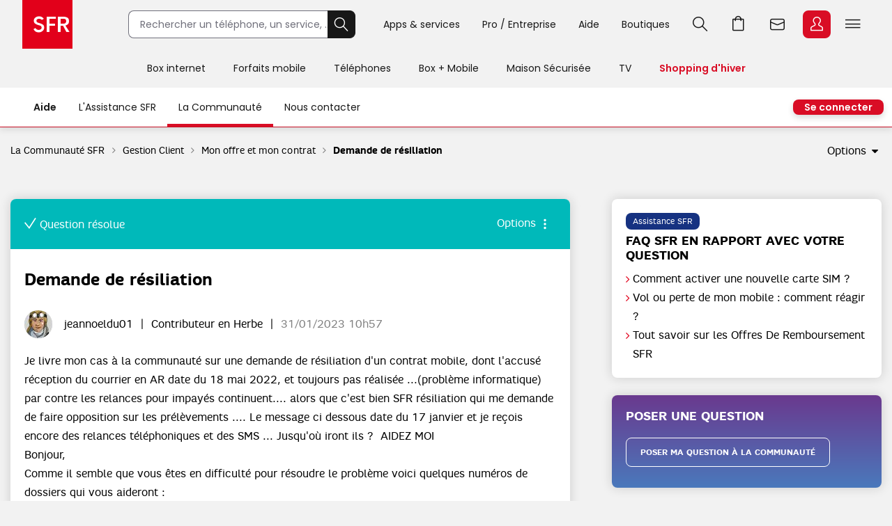

--- FILE ---
content_type: text/javascript
request_url: https://static.s-sfr.fr/stats/footer.js
body_size: 36751
content:
(_eTf=function(W,D,_,$){
W=window,D=document,_=W._eT
if(!_||_.sent)return
if(_.T("localhost|[0-9.+]{7}|kara@|nic.sfr|[^/]+.((espacesfr|distrib)@|sfr.(com|net|re)|0pb.org|translate.goog|story.tl|senat.fr|(aplusb|canalplustech).pro|(jdirectj|shulex-voc|monpetitforfait|yahoo).com)"))return stats=s_tl=e=>0
$=_.$=W.$sfr&&$sfr.fn&&$sfr||W.$&&W.$.fn&&W.$||W.jQuery
_.pf=_.pf|0
if(_.pf<5&&!_.pS)return _.to(_eTf,++_.pf*80)
eval("var "+"cms,IPP,dom,ckR,ckW,ckD,ckT,par,JS,T,ST,SM,ist,med,rbs,cas,im,log,to,ti,wait,hS,IC,eP,rX,lse,nr,go".replace(/(\w+)/g,'$1=_.$1'))
var b,f,o,r,t,v,Z=W.zvars||[],cP=!_.app&&(_.cc&3)==3&&!cas,bK='',mP,
dja='export/bloc/django/',dj=ist+dja,
_B=_('body'),
Op='opacity',
RE='replace',IH='innerHTML',LC='toLowerCase',PM='postMessage',FE='forEach',
EC='espace-client(-red)?@/',ECS=T('@/(mon-)?espace-client|espace-client@'),i='/terminer-ma-commande/',CS='@'+i,CR='#'+i,CO='(#|@|pro@)'+i,
casR=/red-by-sfr|clientred/.test(cas),ECR=casR||nr&&T('#/(mon-)?espace-client|espace-client-red@'),
WMN=T('webmail(@|.vmail@:445)|^liamwebmail@|^atelier.pp.messagerie@'),
MKG=(ckR('eTagMKG')+'|||').split('|'),mkg=MKG[0],
lh=l=>(l=D.location).host+l.pathname[RE](/\/$/,''),l=D.location,h=lh(),
X=+ckR('eTagXX'),Rf=D.referrer||'',TS=new Date*1,TH=TS/36e5-376944+(par('eTdh')|0)|0,
ty=(v,t)=>(t||'function')==typeof v,
px=(n,b)=>n>0?n+'px':n?n:b?'100%':0,
tl=_.tl=(v,o,k)=>{if(o){k=Object.keys(o);s.linkTrackVars=k.join`,`;k[FE](i=>s[i]=o[i])};s_tl(!0,'o',s.pageName+v)},
f0=e=>0,
fsp=_.fsp=e=>e.stopPropagation(),
fpd=_.fpd=e=>e.preventDefault(),
ft=s=>(s||'')[RE](/<br>/g,' ')[RE](/ ([:?!;])/g,'&thinsp;$1'),
fpc=i=>ckW("eTpcI=0:"+(TH+24)+"/"+(i?i+":"+(TH+720)+"/"+ckR("eTpcI")[RE](rX("\b(0|"+i+"):[^/]/","g"),""):'')),
r6=Math.random()*1e6|0,
ico=v=>T('[^/]*[#@]')&&(_(v='link[rel~=icon]')[0]||_('head').A('<link rel=icon>'))&_(v).at('href',nr?med+'favicon-redbysfr.ico':ist+'favicon.ico'),
eS=ckR('eTagEspaceSFR'),
pTj=e=>W.panierTransverse||_.paJ||JS(_.paJ=ist+'resources/js/panier-transverse'+(_.fut?'-fut':IPP?'-ipp':cms?'.cms':'')+'.js'),
wh=e=>W.innerHeight,ww=e=>W.innerWidth,wm=_.wm=w=>ww()<(w||768),
dCs=function(){
var o=_(this),c=o.at('data-catch')[RE](/^datacatch_/,''),m=o._('[type=email]')[0].value
W['cb'+c]=r=>o.H(
/^201-[12]$/.test(r=r&&r.code)?'Merci pour votre inscription ! À bientôt par mail':
/^2/.test(r)?'Vous êtes déjà inscrit à la newsletter':
"Une erreur s'est produite "+r)
if(/.+@.+[.].+/.test(m))eP('advC','callback=cb'+c+'&o='+(o._('[type=checkbox]')[0].checked?1:0)+'&m='+m+'&d=datacatch_'+c)
return!1},
dC=_.dC=o=>{if((o=_('[data-catch]')[0])&&!o.dC){o.dC=1;o.onsubmit=dCs}},
ab=_.ab=o=>{if((o=_('[data-eTab]'))[0]){
_.AB=[]
_(o).E((o,i,a,b,c,A,v,n,r,e)=>{
r=_.SS?0:ckR('evar28').split`_`[2]%1e8|0
a=_(o).at(e='data-eTab').split`:`
if(!/^[a-z0-9]{3}$/i.test(a[0]))return
for(i=v=0;i<3;i++)v=v*13+a[0].charCodeAt(i)
i=r?(r/[1,1e2,1e4,1e6][v%4]+(v>>2))%100|0:0
A=_.AB[a[0]]||[0,0]
c=ckR(n='eTab'+a[0])
v=A[0]+(a[1]|0)
A[1]++
b=c?c==A[1]||c=='0'&&A[1]==1:A[0]<=i&&i<v
_(o).at(e,a[0]+':'+a[1]+(b?':OK':''))
if(b)ckW('eTab'+a[0]+'='+(r?A[1]:''),r?2:-1)
if(v>99)A[1]=v=0
_.AB[a[0]]=[v,A[1]]})}},
sdi=_.sdi=l=>{
l=location.pathname
wait(o=>{
o=_('#eTc2L,#eTsdi');if(o[0]){
o.C('cd',1);if(CS||T('@/accessoires')||rX(_.nbP).test('@'+l))_.fCD(1)
o.C('X',/^.offre.mobile/.test(l)?1:0)
_('#eTc2L').af(1);_('#eTsdi').C('O')._('h1')[0].focus();return 1}
else if(!_.s22){_.s22=d=>_('#eThS,#eThT,#eTc2',0).A(d.content,2);JS('*sdi'+(_.Pro?'pro':23)+'|s22')}})},
cid=_.cid=A=>{
var r='',p,rP=0,rN='',P=W.elrProducts?.basket?.products,bB,bF,bM,bD,bA,
pr=p=>(p+.001+'')[RE](/[.](..).*/,'e$1'),
f=t=>P.filter(p=>p.type==t),
PP='price_with_promo',PM='price_monthly_with_promo'
if(P){
s.prop71=P.filter(p=>/^(Offre(Fix|Mobil)|Accessoir|Devic)e$/.test(p.type)).map(p=>p.type[RE](/essoire|Offre/,'')+':'+(p.price_with_abonnement||p[PM]||p[PP]||0)).join`|`
if(f('Box4g')[0])r+=bB='_'+pr(p[PM])
if(p=f('OffreFixe')[0])r+=bF=/^Change/i.test(sE(46))?'_CHG':
(p=/DSL/.test(p.id)?'_ADSL':/CBL/.test(p.id)?'_CBL':/THD/.test(p.id)?'_THD':0)?
p+(_.nr?(P.find(p=>p.id=='CONNECT_TV_LOCATION')?'3P':'2P')+(P.find(p=>p.id=='GEN8_9E_RED')?'_BOX8':''):''):'_XXX'
if(p=f('OffreMobile')[0])if(T('#')){
rP=p[PM]
rN=p.name||''
f('Option').filter(o=>p.linkProducts.includes(o.id))[FE]((o,m)=>{
rP+=o[PM]||0
if(m=(o.name||'').match(/^([0-9]+) *([TGM]o).*[Ii]nternet(.*)/))rN=m[1]+m[2]+(/5G/.test(m[3])?'-5G':'-4G')})
r+=bM='_'+rN+'-'+pr(rP)}else r+=bM='_'+(p.name||'')[RE](/ 5G$/,'-5G')[RE](/ 4G[+]?$/,'-4G')[RE](/ /g,'')+'-'+pr(p[PM])
if((p=f('Device')[0])&&!/SIM/.test(p.name)){
p=p.price_device_only
r+=bD='_'+(p>400?'400':p>100?'100-400':'0-100')}
if((A=f('Accessoire'))[0]){
p=0;A[FE](a=>p+=a[PP]);r+=bA='_'+pr(p)}
return(bF&&bM?bD?'4p-pack':'4p':bF?'fixe':bM?bD?'pack':'forfait':bD?'device':bB?'box4g':bA?'acc':'xxx')+(bA&&bB+bF+bM+bD?'-acc':'')+r}},
c2c=_.c2c=e=>{
if(_.app||W.SHR||W.PMU||e24==9803132||e24==9803133)return
if(_.wcR==1)return c2cR('5e3aab14626331176f000000')
if(T('espace-client-red@|(communaute)?#'))return c2cR()
ST('#baSticky,#c2cD{D0!}#eTc2{bottom:8px;right:-'+(_.Pro?112:107)+'px}#eTc2>*{border-radius:8px 0 0 8px;box-shadow:0 0 4px #2225;font-size:0;background:url(//static.s-sfr.fr/'+
(_.Pro?'img/cbP.svg);height:56px;width:164':'eT/SDI/sdi.svg);height:64px;width:182')+
'px}min768{#eTc2{transition:right .2s}#eTc2:hover{right:0}}')
but("eTc2","Besoin d'aide: ouvrir la fenêtre d'aide")
if(T('@'))ti(o=>{o=_('bol-price-bar-block>div>div')[0];_('#eTc2').S('bottom',(o?8-o.offsetTop:_('#eTchF')[0]?88:8)+'px')})
_('#eTc2').cl(e=>{tl('/pictoC2C');_.nr=0;sdi()})},
evt=(n,e)=>{e=s.events;s.events=(e?e+',':'')+(n>0?'event'+n:n)},
p,E,Q,pu,pv,
upV=e=>{E=s.events||'';Q=s.products;pu=/\bpurchase\b/i.test(E);pv=/\bprodview\b/i.test(E);Q=/;.*;.*;/.test(Q)?Q.split(","):[]},
prf=p=>p?({mABONNE:"MA",mFORFAIT_BLOQUE:"MF",mABONNE_RED:"MJ",mFORFAIT_BLOQUE_RED:"MK",mPREPAYE:"ML",mENTREPRISE:"ME",mRESILIE:"MR",
dABONNE:"Da",dFORFAIT_BLOQUE:"Df",dPREPAYE:"Dl",dSECOURS:"Ds",
iTHD:"IT",iADSL:"IX",iTHD_RED:"IH",iADSL_RED:"IN",iBASDEBIT:"IB",iSECONDAIRE:"IS",iORPHELIN:"IO",iRESILIE:"IZ",VOIX_FIXE:"V"})[
p[RE]('_PRO','')[RE]('MOBILE_','m')[RE]('DATA_','d')[RE]('INTERNET_','i')]:99,
fNo=_.fNo=l=>l[RE](/^(\d\d)(\d\d)(\d\d)(\d\d)(\d\d)$/,'$1 $2 $3 $4 $5'),
bnk=v=>bK.includes(v)||(bK+=v)+JS('//embed.binkies3d.com/integrations/'+v+'/script.js'),
sh8=_.sh8=a=>{
var rr=(v,a)=>(v>>>a)|(v<<(32-a)),P=Math.pow,M=P(2,32),L='length',i,j,r='',W=[],b=a[L]*8,C={},c,p=0,h=[],k=[]
for(c=2;p<64;c++){if(!C[c])for(i=0;i<313;i+=c)C[i]=c;h[p]=(P(c,.5)*M)|0;k[p++]=(P(c,1/3)*M)|0}
a+='\x80'
while(a[L]%64-56)a+='\x00'
for(i=0;i<a[L];i++){j=a.charCodeAt(i);if(j>>8)return;W[i>>2]|=j<<((3-i)%4)*8}
W[W[L]]=((b/M)|0);W[W[L]]=(b)
for(j=0;j<W[L];){
var w=W.slice(j,j+=16),o=h
h=h.slice(0,8)
for(i=0;i<64;i++){
var i2=i+j,w15=w[i - 15],w2=w[i-2],a=h[0],e=h[4],t=h[7]+(rr(e,6)^rr(e,11)^rr(e,25))+((e&h[5])^((~e)&h[6]))+k[i]+(w[i]=(i<16)?w[i]:(w[i-16]+(rr(w15,7)^rr(w15,18)^(w15>>>3))+w[i-7]+(rr(w2,17)^rr(w2,19)^(w2>>>10)))|0),
T=(rr(a,2)^rr(a,13)^rr(a,22))+((a&h[1])^(a&h[2])^(h[1]&h[2]))
h=[(t+T)|0].concat(h)
h[4]=(h[4]+t)|0}
for(i=0;i<8;i++)h[i]=(h[i]+o[i])|0}
for(i=0;i<8;i++){for(j=3;j+1;j--){var b=(h[i]>>(j*8))&255;r+=((b<16)?0:'')+b.toString(16)}}
return r},
cR="#d90d25",cB=(nr=_.nr=nr||/_RED$/.test(lse()[1])&&T('espace-client@'))?'#00e094':cR,
st=t=>t?t+'':'',
sV=i=>s[i]||Z[i]||/^eVar|^prop/.test(i)&&Z[i.slice(4)]||'',
sP=(i,p)=>s[p='prop'+i]||Z[p]||Z[i]||'',
sE=(i,e)=>st(s[e='eVar'+i])[RE](/^D=c(.*)/,(m,i)=>sP(i))||Z[e]||Z[i]||'',
but=(i,t,o)=>{
ST('@{z-index:33333;position:fixed;box-sizing:border-box}@>button{cursor:pointer}@:has(:focus-visible){z-index:99999}@>:focus-visible{outline:2px solid #000;outline-offset:2px;box-shadow:0 0 0 2px #fff}'[RE](/@/g,'#'+i))
o=_('body>footer');(o[0]?o:_B).A('<aside id='+i+'><button>'+t+'</button></aside>',o[0]?3:0)},
tel=t=>_.ac0(t[LC]())[RE](/[+]/g,"plus")[RE](/[^a-z0-9]+/g,'-')[RE](/-+$/,""),
LOG=(k,p)=>eP('log',p?k+':'+p:k),
vid=o=>{
var k=ckR('eTvid'),d='data-vid',R=o=>o.A(o[0].outerHTML,2).R()
_.pmC||_.msg(_.pmC=e=>(e.data=='ccP')&&_.ccP()&_.kL.push(vid))
o=_('iframe[src^="https://www.youtube."]:not(.ok),iframe[data-src^="https://geo.dailymotion."]:not(.ok)')
if(o[0]){
if(!o[0].ok&&!T('webmail@'))LOG(o[0].ok='VYT',o.length+location.pathname)
if(k<1)o.E(o=>R(_(o).at(d,o.src||o["data-src"]).at('src',ist+'img/video.html').at('data-src',0)))}
if(k>0)_('iframe['+d+']').E(o=>R(_(o).C('ok').at('src',(_(o).at(d)+'?r='+r6)[RE](/(\?.*)\?/,'$1\&')).at(d,0)))},
PI=_.popin=(u,x,y,t,c,b,m,h)=>{
var H=wh(),w,a,k,S=W.scrollY,fo=_(':focus')[0],
f=e=>{_B.C('eTpi',1);_('#eTpi').R();W.scrollY=S;_.pi0=0;_('#eTc2cP').S(Op,1);if(fo)fo.focus()},
bi=c=>'<button onfocus="_eT.foc('+c+')" style="opacity:0;width:0;height:0;position:absolute;top:0"></button>'
if(y>0&&y+(t>0?t:0)>H)y=H,t=0
m=m>0?m+'px':m||'calc(100% - 16px)'
b=b||'transparent'
ST('body.eTpi{position:fixed!;width:100%!;margin-top:-'+S+'px!;height:initial!}')
if(!t&&y>0)t=(wh()-y)/2
x=x>0?x+'px':x||'60%'
y=y>0?y+'px':y||'60%'
t=t>0?t+'px':t
h=h>0?h+'px':h
_('#eTpi').R()
w=';max-width:'+m+';width:'+x
a=u[0]
if(a=='*'){_.pif=d=>_('#eTpiF').A(d.content);JS(dj+u.slice(1)+'|pif');a='<';u=''}
_B.C('eTpi');_B.A(
'<div id=eTpi style="overflow-x:hidden;margin:0;padding:0;z-index:99998;position:fixed;top:0;left:0;border:0;display:block!important;visibility:visible!important;'+(a=='<'?'':'font-size:0;')+
'width:100%;height:100%;text-align:center;background:#000a"><style>'+(c<0?'':
'#eTpiC{cursor:pointer;font:0/1 Arial;height:24px;width:24px;margin:'+(t?t>0?t+8+'px':'calc('+t+' + 8px)':0)+' 0 0 min(50% - 40px,'+x[RE](/^(\d+)/,(m,p)=>p/2)+' - 32px);border:0;'+
'background:url('+med+'RED/icones/croix-noire.svg) no-repeat;position:absolute;left:50%;z-index:1}')+
'#eTpiF:focus-visible{outline:0}#eTpiC:focus-visible{outline:2px solid #000;outline-offset:0}'+
'#eTpiF{height:'+y+w+(h?';max-height:'+h:'')+';border:0;background:'+b+';padding:0;margin:'+t+' auto 0}</style>'+
(c<0?'':bi(-1)+'<button id=eTpiC>Fermer la fenêtre</button>')+
(a=='<'?'<div id=eTpiF tabindex=-1>'+u+'</div>':
'<iframe id=eTpiF scrolling=0 frameborder=0 src="'+u+'" allowTransparency=true title="'+(/webcallback/.test(u)?'Rappel par téléphone':'Cadre')+
'" role=dialog aria-modal=true onload="_eT.foc()"></iframe>')+(c<0?'':bi(1))+'</div>')
if(a=='<')_('#eTpiF')[0].focus()
wait(o=>/^$|none/.test(_('#eTpi').S`display`)&&f()|1)
k=u.startsWith("//appel.sfr.fr")?1:u.startsWith("//integ-appel.sd-sfr.fr")?2:0
c<0||_('#eTpi,#eTpiC').cl(f).ev('keypress',e=>e.keyCode==27&&f())
_('#eTpiF').cl(fsp)
if(!mP)_.msg(mP=(e,o,l,p,n,h)=>{
e=e.data;n=0
if((h=e&&e.H)>99){o=_('#eTpiF');o.S('height',Math.min(h,W.innerHeight-32-o.S('margin-top')[RE]('px',''))+'px')}
if(e==1||/c2c_popinClose/.test(e))f();else if(k&&/c2c_popinLoaded/.test(e))wait(e=>{
p=W.panierTransverse;p=p&&JSON.stringify(p.get());if(!p&&n++<6)return
o=_('#eTpiF')[0];l=lse();if(w=o&&o.contentWindow){
w[PM](l='{"action":"c2c_clientData","data":{"id":"'+e4+'","n":"'+(l&&l[0]||'')+'"},"private":{'+(p?'"cart":'+p:'')+'}}',k<2?"https://appel.sfr.fr":"https://integ-appel.sd-sfr.fr");console.log("data:"+l)}
return 1},333)})
return!1}
_.ccP=_.ccP2=d=>{
if(v=d&&d.content)PI(v,'min(768px,100%)','clamp(90vh,110vh - 20vw,100vh)','clamp(0vh,10vw - 5vh,5vh)',-1,0,'100%')
else JS('*gdpr3|ccP'+'&a'+(d>1?'&W':d>0?'&V':'')+(T('[^/]*#')?'&R':T('rmcsport.tv')?'&S':T('sfrpay.fr')?'&P':T('sfrpay.com')?'&C':''))}
_.sha=m=>{
m=unescape(encodeURIComponent(m))+'\x80'
var H=[0x6a09e667,0xbb67ae85,0x3c6ef372,0xa54ff53a,0x510e527f,0x9b05688c,0x1f83d9ab,0x5be0cd19],K=[
0x428a2f98,0x71374491,0xb5c0fbcf,0xe9b5dba5,0x3956c25b,0x59f111f1,0x923f82a4,0xab1c5ed5,
0xd807aa98,0x12835b01,0x243185be,0x550c7dc3,0x72be5d74,0x80deb1fe,0x9bdc06a7,0xc19bf174,
0xe49b69c1,0xefbe4786,0x0fc19dc6,0x240ca1cc,0x2de92c6f,0x4a7484aa,0x5cb0a9dc,0x76f988da,
0x983e5152,0xa831c66d,0xb00327c8,0xbf597fc7,0xc6e00bf3,0xd5a79147,0x06ca6351,0x14292967,
0x27b70a85,0x2e1b2138,0x4d2c6dfc,0x53380d13,0x650a7354,0x766a0abb,0x81c2c92e,0x92722c85,
0xa2bfe8a1,0xa81a664b,0xc24b8b70,0xc76c51a3,0xd192e819,0xd6990624,0xf40e3585,0x106aa070,
0x19a4c116,0x1e376c08,0x2748774c,0x34b0bcb5,0x391c0cb3,0x4ed8aa4a,0x5b9cca4f,0x682e6ff3,
0x748f82ee,0x78a5636f,0x84c87814,0x8cc70208,0x90befffa,0xa4506ceb,0xbef9a3f7,0xc67178f2],
N=Math.ceil((m.length+8)/64),
M=new Array(N),i,j,k,C="charCodeAt",W,t,
R=(n,x)=>(x>>>n)|(x<<(32-n)),
S0=x=>R(2,x)^R(13,x)^R(22,x),
S1=x=>R(6,x)^R(11,x)^R(25,x),
s0=x=>R(7,x)^R(18,x)^(x>>>3),
s1=x=>R(17,x)^R(19,x)^(x>>>10),
Ch=(x,y,z)=>(x&y)^(~x&z),
Ma=(x,y,z)=>(x&y)^(x&z)^(y&z)
for(i=0;i<N;i++){
M[i]=new Array(16)
k=i*64
for(j=0;j<16;j++)M[i][j]=(m[C](k++)<<24)|(m[C](k++)<<16)|(m[C](k++)<<8)|(m[C](k++)<<0)}
M[N-1][14]=0
M[N-1][15]=m.length*8-8
for(i=0;i<N;i++){
W=new Array(64)
for(t=0;t<64;t++)W[t]=t<16?M[i][t]:s1(W[t-2])+W[t-7]+s0(W[t-15])+W[t-16]|0
var a=H[0],b=H[1],c=H[2],d=H[3],e=H[4],f=H[5],g=H[6],h=H[7],x,y
for(t=0;t<64;t++){
x=h+S1(e)+Ch(e,f,g)+K[t]+W[t]
y=S0(a)+Ma(a,b,c)
h=g;g=f;f=e;e=d+x>>>0
d=c;c=b;b=a;a=x+y>>>0}
H[0]=H[0]+a>>>0
H[1]=H[1]+b>>>0
H[2]=H[2]+c>>>0
H[3]=H[3]+d>>>0
H[4]=H[4]+e>>>0
H[5]=H[5]+f>>>0
H[6]=H[6]+g>>>0
H[7]=H[7]+h>>>0}
for(i=0;i<H.length;i++)H[i]=('00000000'+H[i].toString(16)).slice(-8)
return H.join('')}
_.wS=_.wS*2|9
if(X&&!_.s&&_.wS<999)return to(_eTf,_.wS)
if(!W.s||!s.t)s=_.s||0
upV()
ti(e=>{
vid()
var l=location,h=l.hash;l=l.pathname,o
if(e4&&T('pro@')){
if(/^.offre-internet/.test(l)&&(o=_('#Demen [for=CommBox]'))&&o[0]&&!o[0].ok&&_.LL.find(l=>/INTERNET.+_PRO/.test(l)))o[0].ok=1,o.cl().P()._('[for=ChangeOffer],[for=demenager]').af()}
if(o=/#sfrpt/.test(h)&&par('eTpt')&&_('#PT #Fac')[0])_(o).S('top',Math.min(wh()-_(o)._('.Facturette').F('offsetHeight')-24,16)+'px')
if(WMN&&_('body.onWrite')[0]){if(!_.WMP)_.WMP=o=_('#NA1,#NA2,#RP'),o.R()}
else if(o=WMN&&_.WMP)o.E(o=>_('#eThS')[0].after(o)),_.WMP=0
if(l!=_.lL){
if(_.lL&&T('boutique(@|-sfr-fr)'))stats()
_.lL=l
if(v=T('(pro)?@')?rX("^/"+_.nbM+"|^/options/|^/offre-internet/").test(l)&&'fguw1zhd':0)bnk('WXrjW06r/'+v)
}},333)
_.foc=b=>{var o=_('#eTpiF')[0];o=o.contentWindow||o;o=b&&_('#eTpiC')[0]||o;o.focus()}
_.c2cRed=c2cR=c=>{
if(W!=top)top[PM]('{"C2CR":"'+c+'"}','*')
else PI('//appel.red-by-sfr.fr/webcallback_form?CAMPAIGN_ID='+(c&&(c+'').length==24?c:ckR('eTshrR')?'583dbed17fdf1a7d758b4567':T('#/offre-internet')||T(CR)&&/RED\/POST\/Fixe/.test(pn)?'5b97c3ec7fdf1af6128b4567':'56bb59c57fdf1a39558b4567'),320,660,0,-1)}
_.c2cP=(c,v,u,i,f,V)=>{
if(top!=W)return top[PM]('{"C2CS":"'+c+'"}','*')
if(T('[^/]*@'))V=2
if(/601aba8f3735651299000000|5c7fc62680df1a77458b4567/.test(c)&&ckR('eTfp')=='CCL24')c='612f7fad6263313dc6000000'
u=(par('eTcd')?'//integ-appel.sd-':'//appel.')+'sfr.fr/webcallback_form?CAMPAIGN_ID='+(c||CC[2])+'&R='+lh()+(e4?'&I='+e4:'')+(V?'&V='+V:'')
f=c=='62d575456263311ebb000000'
return i||c=='5771047280df1a3c018b4568'?location=u:PI(c==7?dj+'popin.c2c.bolr.html':u,V>1?ww()<1100?500:854:560,f?552:V>1?500:420,0,V>1?'#000;transform:scale(.6) translate(-24px,12px);border-radius:50%;outline-offset:2px':f?1:0)}
_.xR=(x,v)=>x&&x[0]=='!'?!v.match(rX(x.slice(1))):v.match(rX(x))
_.EV=function(c,p){
upV()
var S=t=>(/^D=c/.test(t)?s['prop'+t.slice(3)]:t)||'',
e4=sE(4),e28=sE(28),e38=sE(38),e46=sE(46),e61=sE(61),
kw=_.KW||sP(3),pn=S(s.pageName),AE=_.evtA||[],a='['+(e4?e4:'@')+']',AA,A,A0,A1,A2,V,R,v,e,E,ok=1,id,
cb=ty(c)?c:0,C=cb?0:c,i,L=location,
I=_.a2b((_.cD||S)(ckR('eTiab2'))),cc=I.slice(152,162),
sQ=v=>{var i,r=0,e=rX(v);for(i in Q)r=r||Q[i].match(e);return r},
eV=(e,v,c)=>eP('sTaE','e='+e+'&b='+e28+'&a='+_.e4+(v?'&v='+v:'')+'&t='+TS,c)
if(v=_.mfb)v()
Z[14]=(o=lse(1))&&/^[2469]$/.test(o[3])&&o[7]?o[7].split('/')[0]:''
o=sE(9)
if(/^1...11.1.1$/.test(cc))eP('stat','S='+encodeURI([e4,e28,pn,e46,cc+'/'+I.slice(140,142),sP(3),
L.host+L.pathname,S(W._stats_univers),(!o?'':/ non /.test(o)||o==2?2:1),S(lse()[0]),sP(4),sP(57),
sE(56),sE(57),sE(59),sP(14),sE(10),sP(55),sP(29),
sP(31),sE(68),sP(71),sP(62),sE(87),sP(75),sE(89),
sE(90),S(cms&&pu&&s.products),sE(54),sE(64),sP(48),
sP(36),S(s.el),S(s.ct),ckR('eTvi')].join('~')[RE](/\s+|&([^;~ ]+;)?/g,' ')))
if(T('#/forfaits-mobiles')&&/change/i.test(par('context')))_('#eTc2cP').af()
if(T('#/telephones')&&/APPLE-iPhone-11-Pro-Max/.test(L)&&!W.videolauncher)JS(rbs+'export/bloc/django/test.script.2|')
if(T('[#@]/espace-client/parc')&&_('[data-stg]')[0])wait(r=>{
if(!_.pS)return 0
_('[data-stg]').E((o,i,e)=>{
if(e=!o.ok&&_(o).at('data-stg')){
o.ok=1;if(!o.id)o.id='eTsT'+i
_.sT(e,/RED/.test(e)?'ECred':'bandeauSFRv2','#'+o.id,par('eTsT'))}})
return 1})
if(c<0||!(_.cc&2)||!e28)return!0
_.e4=e4||ckR('eTe4')
if(T('espace-client@/paiement-(fix|mobil)e/facture-mobile'))_('[id^=payerBtn]').cl(e=>eV('payFact','OK'))
if((o=_.e4&&_.evtA)&&s&&(v=s.prop55))v.split`|`[FE](r=>s['ab'+r.slice(0,3)]=r.slice(4))
for(e=0;e<AE.length;e++){
A=AE[e].split("\t")
if(ok||A0){
ok=0
A0=A[2],A1=A[0],A2=A[1]
R=rX("^("+A2+")$","i")
V=rX("\\b("+A2+")\\b","i")
if(A1=='X'&&pu&&R.test(e46))ok=1
if(A1=='V'&&pv&&_.xR(A2,e46))ok=14
if(A1=='N'&&R.test(pn))ok=2
if(A1=='S'&&V.test(kw))ok=3
if(A1=='U'&&R.test(D.URL))ok=4
if((A1=='P'||A1=='O'&&e46=="SC:Option")&&pu&&sQ(';'+A2+';'))ok=5
if(A1=='C'&&C==A2)ok=6
AA=A1.split('|')
if(!ty(v=sV(A1))&&R.test(v))ok=11
if(ok&&A0){
id=0;if(/#/.test(A0)){v=A0.split('#');A0=v[0];id=v[1]?sV(v[1])||v[2]:v[2]||(Q[0]||'').split(';')[1]}
v=_.e4;o=lse()
if(!rX('\\b'+A0+'\\b').test(E=ckR('eTevt'))||/^ResilWeb/.test(A0)){
eV(A0,(id||'-')+(o?'&l='+o[0]+'&i='+o[5]:''),cb)
ckW('eTevt='+E+(E?',':'')+A0,1);cb=0}}}
else A0=A[2]}
if(cb)cb()
if((v=par('eTqr'))&&(_.qr!=v))eV('QR',_.qr=v)
return!0}
_.vue=function(d,l,H,B,p,n,E,M,C,V){
if(V=ckR('eTabVue'))console.log('VueD',d)
vid()
_.vv=1
ab()
l=d.v;if(l=l&&l.prop68)ckW('eTfp='+l,.5)
l=location.pathname
l=l.replace(/^\/(v2|newsfrfr)\b/,'')
C=l=='/offre-internet/demenagement'
H=l=='/'||!l
M=rX('^/'+_.nbM).test(l)
_B.C('eTdev',M?0:1)
if(cms&&M)d.ev=(d.ev?d.ev+',':'')+'prodView'
s_univers='Web/'+(_.Pro?'Pro/':'')+(
/^\/(boxtv|offre-internet)\b/.test(l)?'ADSL/Boutique':
/^\/internet-mobile\b/.test(l)?'Mobile Et ADSL/Boutique':
/^\/tv-sfr\b/.test(l)?'Vos Services':
/^\/(telephones?|offre-mobile)\b/.test(l)||M?'Mobile/Boutique':'NewSfrFr')
stats(d)
dC()
d.ev=='scEpropal'&&(o=_('bol-save-basket form')[0])&&(o.f=dCs)()
W.Configurateur&&!/recondition/.test(l)&&rX('^/'+_.nbM).test(l)&&wait(l=>W.eTcmp?1:
(l=location.pathname)&&
_('#Configurateur a[href^="#car"]').A('<a id=eTcmp href="/comparatifs'+l+'-vs-" class=link>Comparer</a>',3)[0]&&
(_.cmp=l.slice(1)[RE](/-.*/,'-'+tel(_('h1').T())))&&
_.X('//static.s-sfr.fr/bojs/CT?'+_.cmp,R=>{
let A=JSON.parse(R).A,u=_.cmp,m=u=>u.split`-`[0]
A=A.map(u=>u?tel(u):'')
_('#eTcmp').at('href','/comparatifs/'+u+'-vs-'+(m(A[1])==m(u)?A[1]:A[0]))}))
if(/^.offre-internet.box-tv-srp/.test(l))ST(H='#eTsF>div>*{D0!}#eTsF .SOC,#eTsF .BAS{display:inline-block!}')
if(/^.offre-internet.fibre-sfr-etre-rappele/.test(l))H=1
o=[];if(/^.offre-mobile/.test(l))o=_('li[id*=mobile_p40],li#mobile_mate_xs,li#mobile_mate_40pro,li#mobile_y6p')
if(!_(v='.eTp40')[0]&&((_.p40=o[0])||/^.huawei-(p40|matexs|mate40pro|y6p)/.test(l))){
_(v).R()
o=_.p40?o:_('bol-price-bar-block .bl_btn')
o.E(function(o){
o=_(o);if(_.p40)o=o._('a[boladdtobasketbtn]')
o.S('position','relative')
o.A('<div class="eTp40" style="position:absolute;top:0;height:100%;width:100%;cursor:help"></div>')
o._('div').cl(function(O){
fsp(O)
PI('*popo.in.disclaimer',800,'90vh','5vh')
O=_(this).P()
_(this).R()
wait(function(o){if((o=_('#eTap'))[0])o.cl(function(){
_('#eTpi').R();(_.p40?O:_('bol-price-bar-block .btn'))[0].click()
});return o[0]})})})}
if(l=_.elr)l([1])
l=H&&sE(4)
if(!_('#eTc2')[0]){if(l)ST('#eTc2{D0}');c2c()}
_('#eTc2').af(l||C?0:1)
if(l=_.nl)l();if(l=_.AVs)l()
if(V)console.log('VueF')}
_.cbEB=function(d){log(d)}
_.chat=function(b,m,o,I,S){
_('meta[name=viewport]').at("content","initial-scale=1,minimum-scale=1,maximum-scale=1")
m=m?m.split('`'):[]
var e=par('eTcd'),v=ckR(b?'eTchS':'eTch'),t=par('eTcbT')||ckR('eTcbT'),r='&R='+lh(),l=o||b&&ckR('eTcbL')[LC](),u='https://'+(t?
's.sfr.fr/bot-int-'+(b?'sfr':'red')+'?t':b?
(e?'integ-webcontact'+(e>1?2:'')+'.sd-sfr.fr/messenger/?cid=5bcf20885946c41ea672a1b3':'ctc.sfr.fr/messenger/?cid=5bd0630e1c69883442abc9bb')+'&brand=sfr&theme=sfr'+(b>1?2:'')+r:
'ctc.red-by-sfr.fr/messenger/?cid=54d1cc0e6803faef0a8b4567'+r)+(m[0]?'&start_flow='+escape(m[0]):'')+(m[1]?'&message_auto='+escape(m[1]):'')+(/^[a-z]{2}$/.test(l)&&l!='fr'?'&translate=true&lang='+l:''),
F='<iframe id=eTchF title="Assistance par conversation en ligne"></iframe>',
C='#eTchD,#eTchF,#eTchA',R=function(o){if(o){_(C).C('M',1);o.contentWindow[PM]({action:'webchat-restore'},'*')}return o}
if(t)ckW('eTcbT=1',.2)
if(R(_('#eTchF')[0]))return
_(C).R()
_(I='#eTchat,#cbot,#eTc2cP').S(Op,0)
if(!_.chI){
ST(_.chI=
'#eTchD,#eTchF,#eTchA{border:none;margin:0;padding:0;position:fixed;display:block!}'+
'#eTchD{height:40px;width:'+(b?280:230)+'px;max-width:calc(100% - 120px);background:transparent;z-index:69998;cursor:move;cursor:-webkit-grab}'+
'#eTchF{height:'+(b?700:540)+'px;width:'+(b?400:350)+'px;max-width:100%;max-height:100%;z-index:69997}'+
'#eTchA.M,#eTchD.M{D0!}#eTchF.M{bottom:0!;right:0!;height:72px!;width:80px!}'+
'#eTchA{background:#0005;z-index:69999;height:'+(b?682:522)+'px;width:'+(b?382:332)+'px;max-height:calc(100% - 18px);border-radius:'+(b?9:0)+'px;bottom:9px;right:9px;overflow:hidden}'+
'#ChatBot{position:relative;z-index:1}#ChatBot h4{D0}'+
'#ChatBot>#eTchF,#ChatBot>#eTchA{position:static;width:100%;height:100%;max-height:100%}'+
'#ChatBot>#eTchA{position:absolute;top:0;bottom:auto;right:0}')
SM(767,'#eTchD{D0!}#eTchF,#eTchA{height:100%;width:100%;max-height:-webkit-fill-available}'+
'#eTchA{bottom:0;right:0}')
_.msg(function(e,a,i,v,m,p){
e=e&&e.data;a=e&&e.action;i=e&&(p=e.params)&&p.pid;m='#eTchM'
if(v=a&&a.match(/^webchat-(.*)$/))v=v[1],tl('/Moss/'+(_.cbot?'Bot/':'Chat/')+v[0].toUpperCase()+v.slice(1))
if(a=='webchat-init'){if(b)ckW('eTchS='+i,2);else ckT('eTch',i,90)}
if(a=='webchat-minimize'){if(_('#ChatBot>#eTchF')[0])R(v);else _(C).C('M')}
else if(a=='webchat-restore')_(C).C('M',1)
if(a=='webchat-notify-close')_(m).R()
if(v=a=='webchat-notify'&&e.message){
if(!_.cM)ST(_.cM=
m+'{position:fixed;bottom:8px;right:88px;max-width:240px;background:#ddd;padding:8px 12px;border:1px solid #999;border-radius:9px;font:14px Arial}'+
m+':after{position:absolute;content:"";right:-6px;top:calc(50% - 5px);width:9px;height:9px;background:#ddd;transform:rotate(45deg);'+
'display:inline-block;border:0 solid #999;border-width:1px 1px 0 0}')
_B.A('<div id="eTchM">'+v+'</div>')
_(m).cl(_(m).R)}
if(v=a=='webchat-redirection'&&e.params)ckT('MLS',escape(btoa(v.line.split('').map(o=>String.fromCharCode(o.charCodeAt(0)+2)).join``)),99,e=>location=v.url)
if(a=='webchat-close'){b?ckD('eTchS'):ckT('eTch',i,-9);_('[id^="eTch"]').R();_(I).S(Op,1).af(1)}})}
if((o=_('#ChatBot'))[0])o.A(F);else _B.A(F[RE](/></,' style="bottom:0;right:0"><')).A('<div id=eTchD style="bottom:'+(_('#eTchF').S('height')[RE]('px','')-50)+'px;right:60px"></div>')
if(par("eTchA")||!ckR('eTchA')){
_.chA=function(d){_('#eTchA').A(d.content||'')}
_('#eTchF').at('tabindex',-1).A('<div id=eTchA'+(b?'':' class=R')+'></div>',3)
JS('*chrgpd|chA')}
_('#eTchF').at('src',u+(v?'&pid='+v:'')+(_.cbot?'&chatbot=true&asc='+e4+(o[0]?'&view=container':'')+(wm()?'&device=mobile':''):''))
m=function(o,x,y){o.S('right',o.S('right')[RE](/px/,'')-x+'px').S('bottom',o.S('bottom')[RE](/px/,'')-y+'px')}
if(o=_('#eTchD')[0]){
o.onmousedown=function(e,o){fsp(e);o=this;o.X=e.pageX;o.Y=e.pageY;o.M=1;_(o).S('cursor','-webkit-grabbing')}
o.onmouseup=function(e){fsp(e);this.M=0;_(this).S('cursor','-webkit-grab')}
o.onmousemove=function(e,o){
o=this;if(o.M){
var x=e.pageX-o.X,y=e.pageY-o.Y
o.X+=x;o.Y+=y;m(_(o),x,y);m(_('#eTchF'),x,y)}
fsp(e)}}}
if(W.eT0)return
if(T('appel(@|.sfrbusiness.fr)/webcallback_form')){
v=par('V');if(v>1){
_('span.first').at('id','eTl').H('Saisissez le numéro de téléphone (exemple_: 06_01_02_03_04) sur lequel nous allons vous rappeler_:'[RE](/_/g,'&nbsp;'))
_('.footer>div').H(/espace-client/.test(par('R'))?'':
'<h2>Déja client SFR ?</h2><p>Connectez-vous à votre Espace client pour être mis en relation avec l’un de nos conseillers.<p><a target=_top href="https://www.sfr.fr/mon-espace-client/">Se connecter</a>')
_('[type=tel]').af().A('<input id=eTt aria-labelledby=eTl type=tel placeholder="ex: 06 01 02 03 04" autocomplete=tel-national>',2)
_('.popin-title').at('role',"heading").at('aria-level',1)
_('.call_status,#msg-div').at('role','status')
_('.event_call>span>span').at('role','timer')
_(D).ev('keyup',e=>e.keyCode==27&&parent[PM](1,'*'))
_('#eTt').ev('keydown',e=>(/^[^0-9]$/.test(e.key))&&fsp(e)&fpd(e)).ev('keyup',function(e){
_('[type=tel]',0).F('value',this.value=this.value[RE](/[^0-9]/g,'')[RE](/^([^0])/,'0$1')[RE](/(..)/g,'$1 ')[RE](/ $/,'').slice(0,14))
if(e.keyCode==13)_('#eTt+.btn').cl()})}
ti(function(h){h=_B.S('height')[RE]('px','');if(h!=_B.H){_B.H=h;parent[PM]({H:+h+2},'*')}},333)
Z['prop62']=par('R')||Rf}
if($&&T('[^/]*cloud@')&&W.SYS_CONFIG)JS(ist+'resources/js/cloud'+(W.SYS_CONFIG["static.web.resource.path"]!="static/20170809-1107"?2:'')+'.js'),_.nr=0
T('sav360web@')||ico()
if(T(CR)){
ST('#checkoutNav{width:68%;position:fixed;z-index:49999;top:-8px;right:1%}#checkoutNav .current .label{color:#00e094}'+
'.show-summary{background-image:url('+med+'ecaddy2.png)!;top:0!}')
if(/;RED_3_1Go_PROMO2_/.test(s.products))ST('#eTc2cP{D0}')}
if(T(CR+'recap'))wait(function(o,p){if((o=_('#modifyPnmButton')).T(/Modifier/)){
p=o.P()._('p',0)
if(p.T(/Nouveau numéro de mobile SFR/)){p.H("Vous allez obtenir un nouveau numéro de mobile SFR");o.H("Si vous souhaitez conserver votre numéro de mobile cliquez ici !")}
if(p.T(/Conservation de votre numéro de mobile actuel/))o.H("Si vous souhaitez obtenir un nouveau numéro de mobile cliquez ici.")
return!0}},99)
ckc=function(c,C){if(!_.app&&!_.CC&&!ckR('eTiab2')&&!_.zf&&top==W&&!T('[^/]*/(politique-|rgpd/)|authent-services@/cloud')&&!/cloud-[dm]|securite|webapp|\/app\//.test(unescape(cas))){
fpc();evt(53);JS(
_.rs?'*ckcrs2|':
T('[^/]*#')?'*ckcred5|':
'*ckcsfrh|')}}
ckc()
if(_.iab2&&T("sfrpay.(fr|com)"))_('#footer-extra_links').A('<li><a style="cursor:pointer" onclick="_eT.ccP()">Cookies</a></li>')
if(_.wmPu)wait(i=>{if((i=_.wmPt)||_.wmPu!=1){
if(i)eP('mire','A=D&T='+i)
_('.sr-mire-container').cl(i?
e=>ckW('eTzc='+s.pageName+'~mea~'+i,.1)&eP('mire','A=C&T='+i):
e=>W.open(_.wmPi?_.wmPu:"/etag/rebondsa.html#"+_.wmPu[RE](/^.*\?/,'')))
_('.sr-login-search').cl(fsp)
return 1}})
if(TH%113581<672&&/(www|cms)\.sfr\.fr%2Faccueil/.test(cas))_.casB`//static.s-sfr.fr/img/jn25.webp`,_('.sr-mire-container').cl(e=>location='//u.sfr.fr/s/accueil'),_('.sr-login-search').cl(fsp)
if(T('@/espace-client/avantages-groupe/groupe/affichage/index.html')&&W.Hb)to('Handlebars=Hb',2e3)
ab()
if(o=lse())Z[18]=prf(o[1])
o=_.LL;if(o&&o[0])Z[19]=o.map(l=>prf(l.split`:`[1])).join` `
if(o=W.AMP&&_('[data-stats]').at('data-stats'))for(i in r=['products','eVar38','eVar46','prop38','prop48'])if(v=par(r[i],o))Z[r[i]]=v
if(T('(forumtest|la-communaute)@/t5/forums/searchpage/tab/message'))_stats_sent=1
for(v=0;v<10;v++)ckD('eTabR0'+v)
if(T('rmcsport.tv/boutique/souscription/confirmation'))Z.prop57=sP(57)||TH+'-'+r6
if(T('rmcsport.tv/mon-espace-client/player'))LOG('RMC',_('h1',0).T())
T(CO+'conf')&&((P,c,v)=>{
if(v=sP(57))Z.prop69=_.sha(v)
P=P&&P.basket;if(P=P&&P.products)Z.eVar132=c=cid()
if(v=sP(71))LOG('COS',v)
LOG('CO',[pu?'OK':s.events,P?P.length:'KO',(s.products||'').split`,`.length,c,v].join`/`)})(W.elrProducts,0)
if(ty(s,'object')&&ty(W.stats)){
v=ckR('ext_ref')
if(v&&v!=Rf){s.referrer=v;ckW('ext_ref=',-1)}
if(W!=top)s.gtfsf=function(w){return this.tfs=w}
if(!(_.ss0=W._stats_sent)&&!eS){_stats_sent=1;stats(_.sA)}}
_.sent=1
if(T('(pro)?[#@]/mon-espace-client$')){
if(o=_.LL)o.filter(l=>!/^\d{10}:|_RESILIE:/.test(l)).map(l=>LOG('EC',l.split`:`.slice(0,2).join`:`))
if(!ckR('eTarC')&&(o=_.colis)&&o.n&&o.d){
v=(o.d||'').split('/');v=v[0]*1+' '+_.mois(v[1])+' '+v[2]
_.fCol=function(b){W[PM]("1","*");ckW('eTarC=1',1);if(b)_B.A('<iframe style="display:none" src="https://espace-client.sfr.fr/retour-equipement/assigne-equipement"></iframe>')}
PI('<style>#eTcolis p{text-align:left;margin:0;padding:18px}#eTcolis b{font-weight:600}#eTcolis button{cursor:pointer;background:'+cB+';color:#fff;padding:9px;margin:0;border:0}button>b{font-size:14px}</style><div id="eTcolis">'+
'<p style="font-size:18px"><b>Avez vous reçu votre colis&nbsp;?</b></p><p style="background:#eee;height:160px"><b>Nous vous avons envoyé le colis '+o.n+' le '+v+'.</b><br>'+
"Pour nous permettre d'activer votre équipement au plus vite, pouvez-vous nous préciser si vous l'avez reçu&nbsp;?"+
'</p><p style="text-align:center"><button onclick="_eT.fCol()"><b>Non</b><br>Je n\'ai pas le colis</button> &emsp; <button onclick="_eT.fCol(1)"><b>Oui</b><br>J\'ai reçu le colis</button></p>',480,300,0,0,'#fff')
_.pi0=1}}
var p38=sP(38)||sE(38),e4=sE(4),e19=sE(19),e24=sE(24),e46=sE(46),e62=sE(62),eT=W._eTag||[],
oid=_.cc&1&&(eT.TransactionID||par('orderNumber')||par('order_id')||sP(57))||TH+'-'+r6,
red=p38.match(/red/i)||T('@/.*/forfait-sans-engagement')||par('universe')=='RED',
pn=s.pageName||'',
RBOL='#/(offre-internet/|telephones|forfaits-mobiles|boutique/)',
RM=/change/i.test(par('context'))||/Changer/.test(e46)
for(i=0;i<2;i++)red=red||Q[i]&&/(^|-|_)(CS.|LSR)(-|_|$)/.test(Q[i].split(";")[1])
_.brand=red?'RED':'SFR'
if(e4){
_.e4f=m=>tl('/Datacatch/Bon Plan',{eVar125:m})
o=(_.cc&3)==3;v='eTe4'
if(o&&e4!=ckR(v))eP('sha','cb=_eT.e4f&S='+e4) 
o?ckW(v+'='+e4,168):ckD(v)}
if(_.cbot=!ckR('eTamz')&&!_.app)ST('#eTrF{position:relative!;z-index:40000!}')
o=ckR('eTch')
_.wcR=/Change ADSL Vers/.test(e46)&&(T('@/offre-internet/change')||T('@/terminer')&&/^Web.Red.Boutique.Fixe.RED.POST.Fixe.Change.Inter/.test(s.pageName))?1:
T('#/boutique/conf')&&par('act')=='CQT'&&par('ptaId')!='CSI'?2:0
v=/ee5ffd1ab507664580d413c259164738/.test(ckR('eTmkgR'))||sE(24)==9802909
if(v&&T('#$|#/(offre-internet$|forfaits|telephone)')){v=0;ckD('eTmkgR')}
if(_.cbot&&!pu&&(
o&&(T('(assistance|communaute)?#|espace-client-red@')||casR)||
(v=_.wcR||nr&&T('@/(espace-client/offres-et-options/parc.htm|offre-internet/changer)')||
T('#$|#/(terminer|offre|forfait|telephone|box|bons-plans|montres-connectees|(mon-)?espace-client)|espace-client-red@|'+
'assistance#(/contacter-conseiller-red.html)?$')
&&!T('espace-client-red@/(resiliation|suivi-incidents/bot)|#/espace-client/option|.*/redirect.html')
&&!(T('#/terminer')&&/_CSI_/.test(s.products))
&&!/change/i.test(par('context'))&&!/^Change/.test(e46)))){
_.mos=_.wcR||T('#/terminer')
if(v){
ST(('@{bottom:16px;right:16px}@>button{border:0;background:#fff;border-radius:33px;padding:4px;box-shadow:0 0 9px 0 #2227;white-space:nowrap}'+
'@ *{margin:0;padding:0;vertical-align:top}@ img{display:inline;height:44px}@ span{D0}'+
'min768{@>button{padding:4px 8px}#eTc2cP span{D2;color:#181818;font:500 15px/44px RV,Arial}}')[RE](/@/g,'#eTc2cP'))
but('eTc2cP','<img src="//static.s-sfr.fr/media/RED/icones/'+(_.mos?'conseiller-green_background':'bot-blue')+'.svg"><span>Besoin d\'aide ?</span>')}
if(o)_.chat()
_('#eTc2cP').cl(function(){
_(this).S(Op,0);if(_.r670)_.c2cRed('62b4355362633152c4000000');else if(_.mos)c2c();else
JS('//www.sfr.fr/eTagP/chat.jsp?k=54d1cc0e6803faef0a8b4567',function(v){if((v=_.dispo)&&(v=v.capacity)&&v.chatbots)_.chat();else c2c()})})}
if(T('@/(accessoires|box-8|box-console/playstation-5)$|recyclage-mobile@'))c2c()
if($&&T('#($|/offres?-int)')&&/[HNtx]/.test(e19))ST('#eTc2cP{D0!}')
_.cpid=ckR('s_cmDet').split('|').pop().split(':')[1]||''
if(!ckR('ISTCMS')&&!ckR('eTaI0')&&!T('(communaute|lithium)#|.*.private.sfr.com'))to(function(v,i,c){
v=_.aImg=location.protocol=='https:'?'[style*="url(http:"],link[rel=stylesheet][href^="http:"],img[src^="http:"],script[src^="http:"],img[data-crop^="http:"]':''
i=v?_(v).length:0
c=0;if(!cms){
_(_.cImg='[style*="cms."],link[rel=stylesheet][href*="cms."],[src*="cms."]').E(function(o){
if(v=_(o).at('src'))c+=/^(https?)?\/\/([^\/]*\.)?cms\./.test(v)?1:0;else c++})}
_('style').E(function(o,h){h=o.innerText;if(/url\(['"]?http:/.test(h))i++;if(!cms&&/(\/\/|[.])cms[.]/.test(h))c++})
if(c+i)JS('//cms.sfr.fr/stats/aImg.js?'+i+'-'+c)},2e3)
if(T('@/((offre|box)-internet|la-box-tres-haut-debit|mon-espace-client/try-and-buy.html|pro(/|$))')&&W==top&&!T('@/(offre-internet/changer-|box-internet/startersrp.html)'))c2c(6)
if(!nr&&!/Epropal/.test(pn)&&!/TECHDATA|showroom/.test(MKG[2])&&!/t9_(red_groupon_td|showroompriveRED122014)/.test(ckR('s_cmDet'))&&T(CS+'|@/(shopping-hiver|tablette-cle-internet|(box|forfait|telephonie)-mobile|contenus)')&&!T(CS+'confirmationV2'))c2c(2)
if(T("@/guide/"))_('#wb_container a').E(function(o,h){h=o.at('href');if(!/\//.test(h)||/\/guide\//.test(h))o.at('href',h[LC]())})
if(_.noP||_.zf||/^.adsite-under/.test(l.pathname))return
_.grvt=function(A){if(A[0]&&_.cc>6){
grvt_siteToken='alt-sfrport17';grvt_processingToken='finch-august';grvt_customProperties={}
_.gJ||JS(_.gJ='//tag.agrvt.com/tag/v2/wrapper.js')
_.wait(function(g){if(g=W.grvt_tag)g.pushCriteriaEvent(A);return g})}}
var euR=ECR||T('[^/]*#'),euS=!_.rs&&!euR&&T("[^/]*@")&&!T('(sso-client)?@/(cas|auth)/|[^/]*home@|jeux-mobile@')
if(_.cc<7||!_.rV(413))euR=euS=0,ckD('etuix')
if((euR||euS)&&!_.SS&&!_.app&&!/\b(..)?script\b/i.test(_.loc)&&!/\bcms.(red-by-)?sfr.fr/.test(Rf)){_.elr=function(){
var d=euR?'nrg.red-by-sfr.fr':'netc.sfr.fr',
c=TS/36e5|0,j='',a=(location.host+d)[RE](/[^a-z]/g,''),A=(a+a.toUpperCase()).split(''),
E=[],p=s.prop18,P=location.pathname.slice(1)[LC]()
if(E.asc=e4)E.uid=lse()[5]
E.eatm_brand=euR?'red':'sfr'
E.eatm_segmentSite=s_univers
E.eatm_intentionnisteDemenagement=/DemenagementWeb|RedFAQDmgt/.test(ckR('eTevt'))?1:''
E.eatm_clientType=p=='IZ'?'resilie_fixe_sfr':p=='MR'?'resilie_mobile_sfr':p=='MR IZ'?v+'resilie_multi_sfr':p==99||!p?'prospect':'client_'+(
/^M[AF] I[TXBY]$/.test(p)?'multi_sfr':
/^M[JK] I[txHN]$/.test(p)?'multi_red':
/IT/.test(p)?'fixe_thd_sfr':
/I[XBY]/.test(p)?'fixe_adsl_sfr':
/I[tH]/.test(p)?'fixe_thd_red':
/I[xN]/.test(p)?'fixe_adsl_red':
/M[AF]/.test(p)?'mobile_sfr':
/M[JK]/.test(p)?'mobile_red':
p=='ML'?'lacarte_sfr':'autre')
E.eatm_marque=rX("^"+_.nbM).test(P)?P[RE](/-.*/,''):
rX('^offre-mobile/univers-').test(P)?P[RE](/.*univers-/,''):
T('#/telephones/')?P[RE](/.*telephones\//,'')[RE](/[-\/].*/,''):''
if(T('actus@'))P=P.split`/`,E.eatm_section=P[0]||'home',E.eatm_pagetype=/html$/.test(P[1])?'':P[1]||''
E.gdpr_customvendor='89.10002.10004.10005.10006.10007.10008'
EA_data=[]
for(o in E)if(!ty(v=E[o])){EA_data.push(o[RE](/~[0-9]+$/,''));EA_data.push((''+v||'')[LC]()[RE](/ /g,'_')[RE](/[^.a-z0-9@_\/]/g,'-'))}
_.fEc=f=function(f,C,o,h,b){if(f=W.EA_epmGet){
for(o in C=f()){h=C[o].hdr;if(b=h=='statistique'?1:h=='personnalisation'?2:h=='advertising'?4:0)C[o].allowed=!!(_.cc&b),C[o].denied=!(_.cc&b)}
EA_epmSet(C);EA_epmEnd();ckW('eTelrCC=1',2)}}
if(_.cc)EA_data.push('onload'),EA_data.push(f)
if(f=W.EA_collector)f(EA_data)
else{
for(i=-1;i<c%7;i++)j+=A[(c+i)%A.length]
JS('//'+d+'/'+j+(c%8760)+'.js')}};_.ss0||to(_.elr)}
if(T('webmail@/mail'))with(_){
ST(('body{text-align:center}body>div{text-align:left}#SFReTagLeftMail{D0!}[id^="SFReTag"]{D0!}iframe#RP,iframe.NA,.NAb{D0}min850{'+
'iframe.NA{D2;margin:4px auto;width:728px;height:90px}'+
'#mail #wrapper{right:0!}'+
'@(1) #wrapper,@(1) .ad-banner,@(1) .k-message-prompt-wrapper{top:280px!}'+
'@(2) #wrapper{bottom:98px!}'+
'@(2) div.goto{margin-bottom:98px}'+
'#mail #menu,#mail #main{min-height:calc(100% - 32px)}'+
'#NA1~.NAb{D2;font-size:0;width:21px;height:17px;padding:0;margin:4px -21px 0 0;cursor:pointer;background:url('+ist+'img/wmc.svg);background-size:cover;vertical-align:top}'+
'#NA2{position:absolute;z-index:9;bottom:32px;left:50%;TX(-50%)}}min960{'+
'iframe#RP{D1;position:fixed;right:0;top:182px;width:120px;height:calc(100% - 214px)}'+
'BW{right:120px!;width:auto}#NA1,.NAb{TX(-60px)}#NA2{TX(calc(-50% - 60px))}}min1280{'+
'iframe#RP{width:160px}'+
'BW{right:160px!}#NA1,.NAb{TX(-80px)}#NA2{TX(calc(-50% - 80px))}}min1600{'+
'iframe#RP{width:300px}'+
'BW{right:300px!}#NA1,.NAb{TX(-150px)}#NA2{TX(calc(-50% - 150px))}}'
)[RE](/BW/g,'#mail:not(.onWrite) #wrapper')[RE](/TX/g,'transform:translateX')[RE](/@\(/g,'#mail:has(#NA'))
_.iNA=e=>'<iframe class=NA id=NA'+e+' src="'+ist+'export/bloc/django/pubwm.html?h=1&f='+(e+17)+'"></iframe>'
_.cNA=i=>_('#NA'+i+'+button,#NA'+i).R()
if(!ckR('eTabPUB')){
if(wh()>969)wait(o=>(o=_('#eThS'))[0]&&o.A(iNA(1)+'<button class=NAb onclick="_eT.cNA(1)">Fermer la pub</button>',2))
if(wh()>871)wait(o=>(o=_('#eTfS'))[0]&&o.A(iNA(2),3))
ti(e=>{
var r='iframe#RP',s='src',w=ww(),u=ist+'export/bloc/django/pubwm.html?h=1&f='+(w<1280?2:w<1600?3:13)
if(w<960||_.WMP)_(r).at(s,0);else{
if(!_(r)[0])wait(o=>(o=_('#eThS'))[0]&&(_(r)[0]||o.A('<iframe id=RP src="'+u+'"></iframe>',2)))
if(_(r).at(s)!=u)_(r).at(s,u)}})
}
JS(ist+'resources/js/wmn21.js')
if(0&&(wh()>871||ww()>959)&&r6<1e4){
_.wmE=[];_.wmT=0
msg(e=>{if(/^H=/.test(e=e.data))wmE[e[RE](/.*f=/,'')]=e[RE](/H=|&.*/g,'')})
ti(e=>(_.wmT=wmT+30)%60&&(e=e=>wmE[e]||0)&&LOG('WME:'+wmT+'s,'+e(18)+','+e(19)+','+e(2)+','+e(3)+','+e(13)),3e4)}}
if(ckR('cobrow_token'))JS('//cobrowsing.sfr.fr/lib/loader.js')
if(WMN&&!ckR('eTabPUB')){
JS('//cdn.hubvisor.io/wrapper/01BYK28ENND8X5G8K0AJ2DPK4E/hubvisor-parent.js')
_.msg(function(d){
d=(''+d.data||'').split(':')
if(d[1]=='HAB')_B.at('id','eTpH')
if(d[0]=='H')_('[data-pub='+d[1]+']>iframe').S('height',px(d[2]))})}
if(nr&&T(EC+'novelli/resiliation/accueilResiliation'))
_('#motif').af().A('<span id="motif"><br>Avant de résilier, parlez à un conseiller pour découvrir les<br>offres exceptionnelles que nous vous avons réservées :'+
'<br><a href="#" onclick="_eT.c2cRed(\'5764207c7fdf1afb6b8b4567\')" style="color:#004c9e;font-size:12px" class="mediumLink">cliquer ici</a></span>',2)
if(_.cc==7&&T('appel.sfrbusiness.fr/webcallback_form')&&(_.sbR=Rf.match(/https?:\/\/[^\/]*sfrbusiness(team)?\.fr(.*)/))){
_.S0=stats;stats=function(o){
if(/Mise En Relation/.test(W._stats_pagename)){
JS('//bs.serving-sys.com/Serving/ActivityServer.bs?cn=as&ActivityID=1162308&rnd='+r6+'&page_name='+escape(Rf))
JS('//nxtck.com/act.php?tag=46320&id='+r6+'&mt=1&tvalid=0&s1=rappel')
_.gtm('N7JS87')
parent[PM]('eTc2c:'+_('.input-call>input',1).F('value')[RE](/[^0-9]/g,''),'*')}
_.S0(o)}}
if(par('eTpc')>1)ckD('eTpcI'),_.CC=0
if(v=!_.app&&!_.pi0&&!_.CC&&W==top&&T('[@#]/(mon-)?espace-client|'+EC)&&!T('@/mon-espace-client/try-and-buy')&&lse()){
o=function(l,d){d=ckR('eTpcI').match(rX("\\b"+l+":([^/]+)/"));return!d||TH>d[1]}
if(o(0)&&o(v[0])){
_.piC=function(D,c,q,t,r){
if(c=D.content){
q=_.pcQ
function B(t){return(t||'')[RE](/\n/g,"<br>")}
PI(c[RE](/\[T]/,B(q.title))[RE](/\[P]/,
B(q.header)[RE](/(liste de nos partenaires)/,'<a href="https://www.sfr.fr/partenaires-smartphone-tv.html">$1</a>')[RE](/(politique de confidentialité)/,'<a href="https://www.'+
(T("#|espace-client-red@")?'red-by-sfr.fr/rgpd/red-by-sfr-':'sfr.fr/')+'politique-de-protection-des-donnees-personnelles.html">$1</a>')),640,480,0,-1)
var C='className',P=_('#eTpc')._,uA=function(){
var o=P('li>span'),r=o[1][C],c,i=1,f=1
while(c=o[i++]){if(c[C]=='N')f=0}
P('button[A=V]').C('D',f)
i=2;while(c=o[i++]){if(r!=c[C]){r='N';break}}o[0][C]=r}
t='';q.Q[FE](function(C){
t+='<li>'+B(C.Q1)+'<span C="'+C.T+'" class="'+(C.X?'N':C.V?'A':'R')+'"></span><div>'+B(C.Q2)+'<p>'+B(C.about)+'</p></div></li>'})
P('ul').A(t);uA()
if(t=lse()){
r=/_RED/.test(t[1])
P('h3>span').H("LIGNE "+(r?"RED":"SFR")+" "+(/^0[0-9]{9}$/.test(t[0])?t[0][RE](/([0-9][0-9])/g,"$1\&nbsp;"):t[0]))}
P('li+li').cl(function(){_(this).C('A',2)})
P('li>span').cl(function(e,o){
fsp(e)
o=this
o[C]=o[C]=='A'||o[C]=='N'&&e.layerX<30?'R':'A'
if(!_(o).at('C')){o=P('li>span');i=1;while(o[i])o[i++][C]=o[0][C]}
uA()})
P('button').cl(function(){
var a=_(this).at('A'),b=a=='P'
if(b||a=='E'){P('div',0).af(b?0:1);P('div',1).af(b?1:0)}
else if(/^[RAV]$/.test(a)){
b='';q.Q[FE](function(C,o){o=P('span[C='+C.T+']');b+=','+C.T+':'+(a=='R'?0:a=='A'?1:o.C('R',3)?0:o.C('A',3)?1:9)})
if(a!='V'||!P('button.D')[0]){fpc(q.N);JS(_.eCl1+b[RE](/^,/,'/'))}}
else _('#eTpi').R()})
}
else if(D.Q){
D.N=lse()[0]
if(D.Q[0]){
_.pcQ=D
JS("*econsent|piC"+(T('#|espace-client-red@')?'&R':''))}
else fpc(D.N)}}
JS(_.eCl1=(cms?'//cms.':'//www.')+(T('#')?'red-by-':'')+'sfr.fr/eTagP/eCliL.jsp?'+v[6]+'/'+v[7])}}
if(!cms&&T('[#@]/(mon-)?espace-client|'+EC)||hS&&T('(assistance|tv)?@'))wait(function(C,E,g,H,CN,l,N,nn,R,B,i){H=_(hS?'#eThS':'#eTtH,#eTrH,#eThR',0);if(r=H[0]&&_.LL){
CN=H._(i=H._(i='#eThT .EC>.NO')[0]?i:hS?'#eThS>.E>.N':'#N>div');if(!CN[0])CN=H._(i='ul.NO')
U='https://espace-client'+(cms?'.cms':'')+IPP+'.sfr.fr/espace-client-mid/notification/1.0/?platform=portail&callback=_eT.fCN'
R=/@/.test(ckR('eTcnDR'))
ST(('#eTtH @{padding:0}@>div{position:relative;cursor:pointer;border-left:4px solid #0000;border-bottom:1px solid #ccc;padding:8px 8px 8px 48px!;background:#eee}'+
'@>.G{background:#fff}@>div>*{display:block;padding:6px 0;font-size:14px;color:#000}@>.G>b{font:600 14px Arial}'+
'@ a{font-size:0;padding:0;opacity:0}@>div:has(a:focus-visible){outline:2px solid #000;outline-offset:-2px}'+
'@>div>span{color:#999}@>div>img{position:absolute;top:8px;left:8px;width:32px;margin:0}@ button{font-size:0;float:right;height:16px;width:14px;background:url('+med+'puits_corbeille_sfr_red.png);background-size:cover;margin:7px;cursor:pointer}'+
'@ button:hover{opacity:0.5}@>div>.I{display:inline-block;margin:2px 0;padding:2px 9px;background:#181818;color:#fff;font:600 11px Arial}'+
'@>.S.G{border-left-color:'+cR+'}@>.R.G{border-left-color:#00e094}@>.R>.I{background:#00e094}')[RE](/@/g,i))
E=[];B=[]
for(i=0;l=_.LL[i];i++){
l=l&&l.split(':')
if(l&&l[0]){E[l[0]]=l[2];B[l[0]]=/RED/.test(l[1])}}
_.aCN=function(n,v,l,f){
v=n<0?'@':N[n].id
if(!v)return
if(v&&n>-1)_.fCNr(0,v)
if(n<0&&!R)ckT('eTcnDR',v,13e4)
_('#CN'+n).C('G',1)
l=n<0?'https://'+(nr?'communaute.red-by-sfr.fr/t5/Je-me-connecte-%C3%A0-mon-Espace/Utiliser-mon-centre-de-notifications/ta-p/302325':'assistance.sfr.fr/gestion-client/offre-contrat/centre-de-notifications-sfr.html?L=-1'):
X&&!N[n].numeroLigne?'https://espace-client'+(nr?'-red':'')+'.sfr.fr/suivre-ma-commande/rechercheCommande/'+N[n].idCommande:N[n].event.actionWeb
l=l[RE](/^www/,'https://www')+'#sfrclicid=EC_notif'
l=/\?/.test(l)?l[RE](/\?/,'?L='+n+'&'):l[RE](/#/,'?L='+n+'#')
f=function(){location=l}
if(v=n>-1&&E[N[n].numeroLigne])_.ckT('MLS',escape(v),99,f);else to(f)}
_.fCN=function(D,Ns,i,j,ok,d,nN,nj,L,n,nL,s,h,t,p,l){
if(D){
if(d=D.notifications)D=d
log(D)
for(j=0,Ns=[];j<D.length;j++)Ns=Ns.concat(D[j].notifications)
Ns.sort(function(a,b,c){c=a.timestamp-b.timestamp;return c>0?-1:c<0?1:0})
log(Ns)
s='';nN=N.length
for(j=0;j<Ns.length;j++){
L=Ns[j];
nL=L.numeroLigne||L.idCommande
N[nj=nN+j]=L
h=L.timestamp
h=(TS-h)/36e5|0
t=h<24?(h||"moins d'une")+' heure'+(h>1?'s':''):h<720?(h/24|0)+' jour'+(h>47?'s':''):(h/720|0)+' mois'
p=L.event.category.picto;p=p?'<img src="'+p[RE]('http:','')[RE](h='_sfr',B[nL]?'_red':h)+'"/>':''
s+='<div id="CN'+nj+'" onclick="_eT.aCN('+nj+')" class="'+(B[nL]?'R':'S')+(L.read?'':' G')+'"><a href="#">Voir les détails</a><button onclick="_eT.fCNm(0,'+nj+')">Masquer cette notification</button><b>'+
(nL==L.idCommande?'Commande N°'+nL:fNo(nL))+'</b>'+p+(L.event.important?'<p class="I">IMPORTANT</p>':'')+
'<p>'+L.event.objectTitle+'</p><span>Il y a '+t+'</span></div>'}
CN.A(s)
_.fCNd()}
else JS(U)}
_.fCNc=function(D){if(D){
var n=nn+D.totalCount,s=n>1?'s':'',N=n+' nouvelle'+s+' notification'+s,B,a='aria-label',v
_.CN=1;log(D)
if(n&&(B=H._('[data-ec],label.EC,details.EC>summary'))[0]){B.at('data-n',n);if(v=B.at(a))B.at(a,v+'; '+N)}
B=H._('.CN',0)
B.H(N).cl(function(){if(C!=TS){
_.fCN()
ckT('eTcnD',C=TS,13e4)
s.linkTrackVars='prop32,prop73';s.prop32=(nr?"RED":"SFR")+'|'+H._('#N>div').length;s_tl(this,'o','Mon compte/Notif Client')}})
}else JS(U[RE]('/?','/count?')+'c')}
_.fCNd=function(D){if(D){log(D)}else JS(U[RE]('/?','/clear?')+'d')}
_.fCNr=function(D,i){if(D){log(D)}else JS(U[RE]('/?','/read/'+i+'?')+'r')}
_.fCNm=function(D,i){if(D){log(D)}else if(N[i])_('#CN'+i).R(),JS(U[RE]('/?','/mask/'+N[i].id+'?')+'m'),N[i].id=0}
C=ckR('eTcnD')
nn=C?0:1
CN.H('<div id="CN-1" onclick="_eT.aCN(-1)"'+(R?'':' class=G')+'><img src="'+med+'puits_actu_'+(nr?'red':'sfr')+'.png" alt=""/><b>Bienvenue dans votre centre de notifications&nbsp;!</b><p>Vous trouverez ici toutes vos alertes et informations liées à vos lignes mobiles et box.</p><a href="#">Voir l’assistance liée aux notifications</a></div>')
N=[];_.fCNc()}return r})
if(T('#/terminer')&&/_SRP_/.test(s.products.split(';')[1]))ST('#eTrH{background:url('+med+'rdc_red.png?h=45) no-repeat 99% 9px!}'),SM(767,'#eTrH{background-position-y:2px!}#checkoutNav{D0!}')
if(T('[@#]'))_.msg(function(e,d){d=(e||event).data;if(/C2CS/.test(d))_.c2cP(d.split('"')[3]);if(/C2CR/.test(d))c2cR(d.split('"')[3])})
if((v=escape(par('eTgo')))&&(o=_(v))[0])W.scrollTo(0,W.scrollY+o.getBoundingClientRect().top)
if(T('appel@')&&(v=par('CAMPAIGN_ID'))&&(v=v=='5a858a957fdf1a5e038b4567'?'c2c-xs':v=='5d75f7247fdf1ab23a8b4567'?'c2c_tlv_2':0)){
ST('body{max-width:381px;padding:30px 9px 0 170px;background:url('+med+v+'.jpg) no-repeat}')
SM(480,'body{min-width:288px;padding:30px 5% 0;background-size:720px;background-position:-240px}')
_('#auth-div>span').re(/ne pour/,'ne<br>pour')
if(v=_.Prenom)_('.popin-title').re(/^P/,'<b>Bonjour '+v+',</b><br/>p')}
if(_.XSD){
_('#authMessage').re(/<br>/,' ').re('(e)',/F|MME|MLLE/i.test(_.civilite)?'e':'')
v=_.Prenom;_('#popin-title').re(/Bonjour[^,]*/,'Bonjour'+(v?' '+v:'')).re(/ !/g,'&nbsp;!')
wait(function(o,f){
if(_('#auth-div-schedul').S('display')!='none')ST('#auth-div-schedul{position:relative;top:-80px}#telInputs{margin:40px 0 -30px}#auth-div-schedul .date{padding:3px;width:99px;background:#fff}'),f=5
else f=(f||0)+1
return f>4},500)}
if(par('eTckS')){
C=(D.cookie||'').split('; ').sort();v='<tr style="background:#ccc"><th>Cookie<th>Type<th>Description<th>Taille<th>Valeur'
for(i=0;i<C.length;i++)if(o=C[i].split('=')){
o[2]='?';o[3]=''
if(/^eT/.test(o[0]))o[2]='F',o[3]='eTag'
if(/^s_/.test(o[0]))o[2]='S',o[3]='Omniture'
if(/^__utm|^_ga/.test(o[0]))o[2]='S',o[3]='Google'
if(/^JSESS/.test(o[0]))o[2]='F',o[3]='Session'
v+='<tr><th>'+o[0]+'<th>'+o[2]+'<td>'+o[3]+'<td>'+o[1].length+'<td>'+o[1]}
ST('#eTpiF{overflow:auto}#eTpiF tr>*{padding:4px;text-align:left;border:1px solid #ccc}#eTpiF td{max-width:500px;overflow:hidden;text-overflow:ellipsis;white-space:nowrap}')
PI('<table>'+v+'</table>',800,600,0,0,'#fff')}
if(T('[@#]/(offre-internet|forfaits?-mobiles?|box-mobile|telephones)(/|$)')&&(o=lse())&&(o[8]=='EX7'||o[8]=='QH0'))PI(
"<style>#EX7{background:#fff;padding:20px;text-align:center}#EX7>p{margin:0;padding:0;font:16px Arial;text-align:justify}"+
"#EX7>a{font:600 14px Arial;display:inline-block;margin:20px auto 0;padding:9px 20px;color:#fff;text-decoration:none;background:"+cB+"}</style>"+
"<div id='EX7'><p>L’accès à cette page n’est pas autorisé pour la ligne <b>"+o[0]+"</b> car celle-ci dispose d’un forfait spécifique limitant les modifications ou ajouts d’offre. Connectez-vous avec un autre compte pour continuer votre parcours.</p>"+
'<a href="https://www.sfr.fr/cas/logout?'+(nr?'red=true&':'')+'url='+escape(v='https://www.'+(nr?'red-by-':'')+'sfr.fr/mon-espace-client/')+
'">Se connecter avec un autre compte</a><a href="'+v+'">Se rendre dans mon espace client</a></div>',400,300,0,-1)
if(T('[@#]/espace-client/options'))ti(o=>_('.ui-datepicker-calendar span[title]').E(o=>_(o).H(_(o).at('title')[0]||'')))
if(T(CO+'recap'))_('p').E(function(o){if(_(o).T(/Produit fictif pour toper ARO/))_(o).R()})
_.chV=o=>{if(!W.cbot){
ST('#cbot{bottom:9px;right:9px}#cbot>button{font:0/1 SR;border:0;height:auto;width:auto;box-shadow:none;border-radius:30px;padding:0}#cbot img{height:60px}')
but('cbot','<img src="'+ist+'img/cbot'+(wm()?'M':'')+'.svg" alt="Besoin d\'aide: dialoguer en ligne">')
o=_('#cbot').at('data-v',o);if(_('#eTchF')[0])o.af()
o.cl(function(u,v){
u='//www.sfr.fr/eTagP/chat.jsp?k=5bd0630e1c69883442abc9bb'
v=_(this).at('data-v')
JS(u,function(d){if((d=_.dispo)&&(d=d.capacity)&&d.chatbots)_.chat(v);else PI(
'<div style="background:#fff;text-align:justify;padding:20px;font:16px SFR-Regular,Arial">'+
"Désolé, j'ai trop de travail en ce moment.<br>"+
"Pour avoir une réponse à votre demande, n'hésitez pas à contacter notre Service Clients par chat depuis le site sfr ou en composant le 1023.<br>"+
"Sinon, merci de réessayer plus tard.</div>",360,160,0,'#1B2157','#fff',0)})})}}
if(!_.app&&!nr&&T('(assistance|espace-client|webmail|pro)?@')){
if(par('eTcbC'))ckD('eTchS')
if(par('eTcb')||T('assistance@/(gestion-client/(factu-conso|identifiant-mdp|offre-contrat)/|sfrmail-appli/sfrmail/sfr-mail-acceder-boite-mail.html)|'+
'pro@/assistance/|'+
'espace-client@/(facture-mobile/consultation|infospersonnelles/contrat/informations|infoconso-mobile/conso)|'+
'@/espace-client/parc/offer|@/mon-espace-client/mobile.html'))_.chV(1)
if(ckR('eTchS')||T('assistance@/contact|pro@/assistance$')&&_('#ChatBot')[0])_.chat(1)}
_.fCD=(m,v)=>JS('//'+(par('eTcd')?'integ-':'')+(v='callback-dispatcher')+'.sd-sfr.fr/web/js/'+v+'-v2.min.js',CD=>{
CD=new CallbackDispatcher();CD.dispatch({
auth:!!e4,marque:nr?"RED":"SFR",mobile:wm(),histo:ckR('eTagUI'),nav:1,pn:pn,orig:ckR('s_cmCat').split(':')[1],
cpid:_.cpid,client:"",url:location+'',panier:sE(44)},r=>{
if(r&&!r.contactMeans)r=r[0];if(!r)return
var c=r.contactMeans,d=r.display_mode=='proactif',f=r.format,o,i,t=r=>r.triggerElement=="timer"&&r.triggerValue*999||1,A=o=>o&&Math.random()*100<o.audience
if(c&&A(o=c.c2call)){i=o.campaignId||'';if(d)to(e=>_.c2cP(i),t(o));else if(m==1)_('#eTc2L,#eTsdi').at('c2c',i)}
if(c&&A(o=c.chatbot)){if(d)to(function(){_.chat(o.campaignId=='SFR'?1:0)},t(o));else if(m==1)_('#eTc2L').C('cd');else _.chV(2)}})})
if(v=T('@/offre-mobile/european-travel-sim'))ckW('eTln=EN',1)
if(!_.app&&(ECS&&!T('espace-client@/resiliation')||v||T('assistance@')||par('eTcd')&&T('[^/]*[#@]')))_.fCD()
if(T('jeux-mobile@'))_.hdr(),_.ftr(1),_B.C('Media')
if(T('boutique(@|[_-]sfr[_-]fr)'))_.hdr(),_.ftr()
if(cP&&T('(assistance|(la-)?communaute)?[#@](?!/cas/)|actus@|webmail@|'+EC)||par("eTmfb")){
_.mfb=function(v,L){
if(L=(v=par("eTmfb"))&&W.localStorage)Object.keys(L)[FE](k=>/^mfb.actor/.test(k)&&L.removeItem(k)),ckD('_MFB_')
_Mfb_ud={eTmfb:v,service:sP(1),sous_service:sP(2),authentification:sP(10),profil_loggue:sP(18),tous_les_profils:sP(19),type_d_acces:sP(38),url_courante:sP(73),ABTesting:sE(55),
type_d_achat:sE(46),type_de_campagne:sE(56),campagne_detail:sE(58),campagne_stacking:sE(59),product:s.products,event:s.event,pagename:s.pageName,contenu_panier:sE(54),contenu_panier_detail:sE(64),_context:{_page:{url:location.pathname,storageDuration:30}}}
if(v=W.MFB)v.start();else JS('https://actor.cxr.skeepers.io/actor/0a48ecae49c2bb384b242cdd3ce8ad97-'+(nr?cms?3705:1064:cms?2933:1063)+'/action')}
ckR('eTabMFB')!=1&&((A,f,t,B,C,L,F,P,I)=>{
ST(f(
'html:has(@Block){overflow:hidden!}'+
'@Overlay{z-index:64998!}@Block{z-index:64999!;width:80%!}'+
'@Block{max-width:768px!}'+
'@Content{margin:0 auto!}'+
'@Close{top:20px!;left:auto!;right:20px!;background:#000!;color:#fff!;border-radius:50%!;padding:0!;font:400 25px/32px Arial!;height:32px!;width:32px!;text-align:center!}'+
'@Close:after{D0!}'+
'@Block .rating-value{border-color:#777!}@Block .rating-value>span{color:#000!}@Block .rating-value[aria-checked=true]{border-color:#'+(T('.*@')?'e2001a':'00e094')+'!}'+
'@Block .rating-value:hover{font-weight:700!}'+
'@Block textarea,@Block [type=text],@Block [type=number]{border-color:#555!}'+
'@Block .btn-block{padding-left:6px!;margin-left:-6px!}@Block a:hover{box-shadow:none}'+
'@Block .btn-prev,@Block .help-text{color:#555!;opacity:1!}@Block .btn-prev:hover{color:#000!}'+
'@Block .bs-body{border-radius:0!}'+
'@Block [tabindex="0"]:focus-visible{outline:2px solid #000!}'+A[0]+'{outline-offset:4px!}'+A[1]+'{outline-offset:2px!}'+(T('.*@')?
'@Block @Content i[class^="mfb-icon"]:after{font-size:9px!;left:-1px!;top:-4px!}'+
'@Block .mfb-customRadio{border-radius:50%!}'+
'@Block .mfb-customRadio,@Block .mfb-customCheckbox{border:2px solid #222!;width:18px!;height:18px!;margin:-9px 0 0!;padding:9px 0px 0px!;overflow:hidden!}':'')+
'@Block .mfb-widget-text:has(img[src*="/Logo_SFR"]) p+p+p+p{D0!}'+
'min960{@Close{right:calc(50% - 364px)!}}'+
'max720{@Content .widget-label{padding-right:40px!}@Block{height:100%!;width:100%!}}'))
ti(T=>{B=_(f('@Block'));if(B[0]){
C=_(f('@Close')).at('title',"Fermer l'enquête").at('role','button'),L=B._('.widget-label'),T='tabindex',F=B._('['+T+'="0"]',0)
if(!B[0].ok)B.at('aria-modal','true').at('role','dialog').at('aria-label','Enquête en ligne').ev(B[0].ok='keyup',e=>{if(e.keyCode==27)C.cl()}),LOG('MFB:1')
if(C[0]&&!C[0].ok)C[0].ok=1,C.ev('keydown',e=>{if(e.keyCode==9&&!e.shiftKey)F[0].focus(),fpd(e)})
if(F[0]&&!F[0].ok)F[0].ok=1,F.ev('keydown',e=>{if(e.keyCode==9&&e.shiftKey)C[0].focus(),fpd(e)})
B._('.container,.data-container').E(o=>o.scrollLeft=0)
if(L[0]&&!L[0].ok)L.at(T,'-1').ev('blur',e=>C[0].focus()),L[0].ok=1,to(e=>L[0].focus(),99)
_(f(A.join(t+',')+t)).at(T,'0')
B._('[tabindex="0"]:not(.ev)').C('ev')
B._('a.ev').ev('keypress',function(e,k){k=e.keyCode;if(k==13||k==32)this.click(),fpd(e)})
B._('.scale-rating').at('role','radiogroup')
B._('.rating-value').E(o=>_(o).at('aria-checked',_(o).C('rating-value-selected',3)))
B._('.widget-label[id]:not(.ar)').E(L=>{
P=_(L).C('ar').P()
if(P._('[type=radio]')[0])P.at('role','radiogroup').at('aria-labelledby',L.id)
P._('a:has([type=radio])').E(a=>_(a).at(T,'0').at('role','radio'))
})
}})})(['@Block label:has([type=checkbox])','@Close','@Block button,@Block .btn-prev,@Block .btn-next,@Block textarea,@Block [type=text]'],v=>v[RE](/@/g,'div#mfbIframe'),':not([tabindex])')
_.mfb()}
if(T(EC+'facture-mobile/consultation')&&(o=_(v='.facture-indispo'))[0]){
ST('#{padding:9px 20px}# a:hover{font-weight:600}'[RE](/#/g,v))
o._('p').H('Votre service facture sur internet est momentanément indisponible.<br><br>'+
'Si vous souhaitez régler des factures en retard, <a href="/paiement-mobile/facture-mobile/">cliquez ici</a> '+
'ou appelez le serveur vocal interactif au 963 depuis votre ligne mobile.')}
if(T('#/forfaits-mobiles')&&!/change/i.test(par('context')))ti(function(){
_('.js-back,.js-backDirect').E(function(o){
o.A(this.outerHTML[RE](/href="[^"]*"/,'href="/forfaits-mobiles/"')[RE](/js-back(Direct)?/,''),2)
o.R()})})
if(_.rmWV&&par('page')<99)_B.A('<div style="background:#fff;text-align:center"><a style="display:inline-block;margin:9px auto;padding:9px;color:#fff;background:#0d8" href="/telephones?context=change&page=99">Tous les mobiles</a></div>')
_('[data-tl]').cl(function(){tl('/'+_(this).at('data-tl'))})
if(!e4&&!W._err&&!_.Pro){
if(T('#')&&!T('#/(etag|contact|terminer|suivi|(mon-)?espace-client|info-clients|boutique/conf|engagement$)')){
_.avR=d=>_('#eTnl,#eTfR',0).A(d&&d.content||'',3)
_.nl=d=>{wait(f=>{
f=_('#eTfR');if(f[0]){
f.A(d.content,3)
if(!T("#/telephones/[^/]+-"))JS('*avred|avR')
return!0}})}
JS('*nlr23|nl')}
if(T(_.nbP+'|@$|@/(accessoires|accueil/|international|maison)')&&!T('@/offre-mobile/european')){
_.nl=(d,c,o)=>{
if(c=d&&d.content)_.NLF=c
if(c=!_('#eTsNL')[0]&&_.NLF)wait(o=>(o=_('[id^=SEO],#eTfS',0))[0]&&ST('#Newsletter{D0}')&o.A(c,3)|1)}
JS('*nlsfr|nl')}}
if(T(CO+'contractV2'))_('#contractPaymentSection .togglePaymentBillingMode').re(/montant de l'assurance/,'montant')
if(T('rmcsport.tv/boutique/paiement/confirmation')){
_B.A('<img src="https://sso-client.sfr.fr/cas/logout?r='+r6+'&url=https://www.sfr.fr/recherche/img/x.gif"/>')
ckD('eTrsP')}
if(T('rmcsport.tv')&&par('initPanier'))ckD('eTrsP')
if(v=ckR('eTrsP')){
if(T('rmcsport.tv/boutique/panier')){
ckW('eTrsP='+escape(v.replace(/~1$/,'')+'~1'),.2)
wait(r=>(r=_('#connect'))&&r.T('login ')&&r.re(/.*(login (.*))/,'$2'),999)}
if(T('rmcsport.tv')&&v.split('~')[2]==1)_.rsP()}
if(T('@/accessoires(-test)?/objets-connectes')&&(_.fiM=par('marque')))wait(function(o,r){
if(r=(o=_('#bot input#'+_.fiM))[0])to(o.click,2e3)
return o[0]})
if(T('@/accessoires$')&&(o=_('[data-sta]'))[0])o.E((o,n)=>{
var i=_(o).at('data-sta'),p='r=1&b=0&E=BHT'+n+'&I='+i+'&e=',a=_(o)._('a[href]')
i&&a.cl(e=>_.zc(e)&fpd(e)&eP('sTaE',p+'click',e=>location=a.at('href')))&&wait(e=>_.vis(a)&&eP('sTaE',p+'display')|1)})
if(T('#/forfaits-mobiles$'))_('.details[on]').cl(function(o){o=_('.selecteur [data-tl][selected]');if(o[1])stats({pn:'Web/Red/Boutique/Mobile/CONQUETE/Grille Forfait/Layer-'+_(o[0]).at('data-tl')+'-'+_(o[1]).at('data-tl')})})
if(T('forumtest@|(la-)?communaute@')){
_('#eTfS')[0]||_.ftr()
var J='//www.sfr.fr/recherche/jsp/',WW={},RR={},EE=[],RA='',RF='',RS='',
q0=s=>s?_.ac0(s)[LC]()[RE](/[ -,.'"]+/g,' ')[RE](/^ | $/g,''):'',
sEC=function(q,t,s,E,A){
t=t==2?'<li><a href="$2">$1</a></li>':t==1?'<div><a href="$2">$1</a></div>':'<a class=E href="$2">$1</a>'
s='';q=q0(q);EE[FE](A=>A[0].test(q)&&(s+=t[RE]('$1',A[1])[RE]('$2',A[2])))
return s}
W.EC=function(R,r,A,E){for(r=1;A=R[r++];){
if(E=A[1]){
E=(' '+E+' ')[RE](/\*/g,'@')[RE](/@/g,'[a-z]*')[RE](/ +OU +/g,'\\b|\\b')[RE](/^ +| +$/g,'\\b')[RE](/ +/g,'\\b.*\\b')
EE.push([rX(E),A[2],A[3]])}}}
JS('//static.s-sfr.fr/assistance/runtime/export/bloc/django/rechercheec.html')
ST(`#eTpAC.V{display:block!;box-shadow:0 0 4px #7777}
#eTfAC{padding:0;margin:0;background:#fff}#eTfAC+*,.lia-autocomplete-footer{D0!}
#eTfAC a{display:block;font:bold 14px CustomFont;color:#4a4a4a;padding:9px 0;white-space:nowrap;overflow:hidden;text-overflow:ellipsis}
#eTfAC a+a{border-top:1px solid #bbb}
#eTfAC a:before{display:inline-block;margin:0 9px 0 0;padding:2px 7px;color:#fff;border-radius:4px;font:normal 12px CustomFont}
#eTfAC a.A:before{content:"Assistance";background:#1a5a94}
#eTfAC a.E:before{content:"Espace Client";background:#d56e9d}
#eTfAC a.F:before{content:"Communauté";background:#6a398e}`)
ti(function(){
var P='.lia-autocomplete-',I='#eTfAC',
Q=_('input[id*=SearchField],.lia-searchQuery')[0],C=P+'container',
f=function(r,s,A,K){
RR[_.qF]=R
if(R&&R.found&&(r||R.q==_.qR)){RA='';r=0;while(i=R.items[r++])
RA+='<a class=A href="'+i.url+'">'+i.title+'</a>'}}
if(Q&&!Q.ok){
Q.ok=1
Q.onblur=e=>to(e=>_(C,0).C('V',1))
Q.onfocus=e=>_(C,0).C('V')}
AF=function(C,Q,q){
if(q=C[0])q=q0(q.title).split(' ')[0]
WW[Q]=q||'-';R=0;if(q&&Q==_.q){
RS=sEC(_.qR=_.qF.split(' ').map(q=>WW[q]).join` `)
JS(J+'SFR.jsp?u=assistance&q='+escape(_.qR),f)}else f()}
if(!_(I)[0])_(P+'content',0).A('<div id="eTfAC"></div>',1)
var r=0,s='',v,l
_(P+'message-list-item-link').E(function(o){if(r++<5)s+='<a class=F href="'+o.href+'">'+o.innerText+'</a>'})
s+=RA+RS;if(RF!=s)_(I).H(RF=s)
v=q0(Q&&Q.value)
_(C,0).F('id',v&&s?'eTpAC':'eT0')
if(_.qF!=v){
R=0;_.qF=v
if(!v)_('#eTfAC').H('')
else if(R=RR[v])f(1)
else{_.q=v=v.split(' ').pop();l=v.length;while(--l>0&&WW[v.slice(0,l)]!='-');if(!l)JS(J+'AF.jsp?q='+escape(v))}}})
if(T('[^/]*/t5/forums/searchpage/tab/')){
resV="<div>Aucun résultat n'a été trouvé</div>"
getQ=function(Q){Q=_('#lia-searchQuery')[0];return unescape(Q&&Q.value||par('q'))}
stats({pn:'Recherche',v:{prop60:getQ(),prop4:_('[data-lia-message-uid]').length,prop49:"Communaute"}})
ST('#eTs{text-align:center;max-width:1300px;padding:15px;margin:0 auto}#eTs>li{display:inline-block;padding:12px 25px;border-radius:25px;color:#999;font:bold 16px CustomFont;cursor:pointer}'+
'#eTs>li.A{color:#fff}#eTs>#L0.A{background:#6a398e}#eTs>#L1.A{background:#1a5a94}#eTs>#L2.A{background:#d56e9d}'+
'#eTs>div{D0}#eTs>div>div{display:block;text-align:left;margin:20px 0;padding:20px 40px;border-radius:8px;box-shadow:0 0 15px 1px #18181826;background:#fff}'+
'#eTs>div>div>a{font:bold 19px CustomFont;margin:0 0 9px}#eTs>div>div>p{font:normal 14px CustomFont}#eTs a{cursor:pointer}')
_('.lia-quilt-row-header',0).A('<ul id="eTs">'+
('<li id="L0" class="A">@la Communauté SFR</li><li id="L1">@l’Assistance SFR</li><li id="L2">@l’Espace Client SFR</li>')[RE](/@/g,'Réponses de ')+
'<div data-et="L1"></div><div data-et="L2"></div></ul>',2)
_('#eTs+div',0).at('data-eT','L0')
addR=function(n,q){if(q=getQ()){
JS(J+'SFR.jsp?u=assistance&s='+n+'&q='+escape(_.ac0(q)),function(s,r,i){
s='';r=0;while(i=R.items[r++])s+='<div><a href="'+i.url+'">'+ft(i.title)+'</a><p>'+ft(i.summary)+'</p></div>'
_('[data-et=L1]>a').af()
if((i=R.count+R.start)<R.found)s+='<a onclick="addR('+i+')">Plus de résultats</a>'
_('[data-et=L1]').A(s||resV)
stats({pn:'Recherche',v:{prop60:q,prop4:i,prop49:"Assistance"}})
})
}}
_('.SearchPageForm')[0].onsubmit=function(o){
_('#eTs>div').H('')
if(o=_('#L2.A')[0])o.click()
if(_('#L1.A')[0])addR(0)}
_('#eTs>li').cl(function(i,O){
i=this.id;O=_('[data-et='+i+']')
if(i=='L1'&&!O.H())addR(0)
if(i=='L2'&&!O.H()){
O.H(sEC(q=getQ(),1)||resV)
stats({pn:'Recherche',v:{prop60:q,prop4:_('[data-et=L2] a').length,prop49:"Espace Client"}})}
_('#eTs>li').C("A",1);_(this).C("A")
_('[data-et]').af();O.af(1)})
}
if(T('[^/]*@/t5/.*/(ct|bd|td|m)-p/')){
_('.custom-content-list',1).af()
if(v=_(T('.*/td-p/')?'.lia-message-subject':'.lia-node-header-title').F('innerText')){
v=_.ac0(v)
JS(J+'SFR.jsp?u=assistance&q='+escape(v),function(s,r,i){
s='';r=0;while(i=r<3&&R.items[r++])s+='<li><a href="'+i.url+'">'+ft(i.title)+'</a></li>'
r=_('.custom-content-list',0)
r[0].querySelector('ul')[IH]=s
r.af(s?1:0)})
v=sEC(v,2)
o=_('.custom-content-list',1)
o[0].querySelector('ul')[IH]=v
o.af(v?1:0)}
}
}
if(T('lettre-r@')){
ST('[id^=eT] *{letter-spacing:0}')
par('eTh')&&_.hdr()&ST('#superenglobeur>header{D0!}')}
if(T('tv@|play-fut@|sfr-tv8@|lettre-r@|(www|m).vosmms.com'))_.ftr()
if(T('#/offre-internet/private/'))ST('#eTrF{D0}')
if(T('jeusfretmoi@'))gtag=(e,t)=>e=='event'&&tl('/'+t)
if(T('lithium#')){o=_('#eTrF');_(o[0].previousSibling).R();o.R();JS('//cms.red-by-sfr.fr/export/bloc/django/footer.standard.content|')}
if(v=T('#/offres-internet/demenagement')&&par('C2C'))c2cR(v)
if(v=T(CR+'recap')&&!/de\/recap/.test(Rf)&&ckR('eTcP')){
_('#promoCode')[0].value=v;_('.codePromoSubmitButton')[0].click()}
if(_.cc==7&&T('@/sfrplay'))_.gT('UA-168577201-1')
if(T(CS+'contract')&&_('#otpPhoneMessage')[0])tl('OTP')
if(T('actus@|staging-sfractus.cleo.media|@/comp')&&_('[data-eTactu]')[0]){
_.fT3=R=>{
R.A=(o,i,d,c)=>{
var m,S,F,M,P,n,
p=p=>p?(p+'')[RE](/(..)$/,x=>+x?'.'+x:''):'',
f=x=>x?'-'+x[RE](/,.*| |'/g,'')[LC]():'',
j=x=>x.join``
S=+d[RE](/.*sap=([0-9]+).*/i,'$1');if(!S)return
F=d[RE](/.*for=([0-9a-z ]+).*/i,'$1')||(i?_.dO:'M')
n=/^M/.test(F)
_(o).C('eT'+i)
M=R.find(t=>t&&(P=t.P.find(p=>p.s==S)))
_.GAB('actu','.eT'+i,{
U:dom+M.u+(c?'':f(P.c)+f(P.k))+(n?'?forfait=NUDE_PRICE_OFFER':''),Ma:M.m,Mo:M.t,Fo:n?'Sans forfait':'Avec le forfait '+_.dO,
St:(P.S?'<span class=S>'+P.S+'</span>':'')+(P.r?'<span class=R>'+p(P.r)+'€ Bonus reprise</span>':''),
Co:j(M.P.filter(p=>p.k==P.k).filter((p,i,A)=>i==A.findIndex(o=>o.c==p.c)).map(p=>'<button data-sap='+p.s+(p.c==P.c?' class=A':'')+' title="'+p.c+'" style="background:'+p.C+'"></button>')),
Ca:j(M.P.filter(p=>p.c==P.c).filter((p,i,A)=>i==A.findIndex(o=>o.k==p.k)).map(p=>'<button data-sap='+p.s+(p.k==P.k?' class=A':'')+'>'+p.k+'</button>')),
Di:P.d?'':'<span class=I>Indisponible</span>',Da:'',
Pr:p(n?P.P:P.p),Pb:n?P.B>P.P?p(P.B):'':P.b>P.p?p(P.b):'',Fp:'',Pf:'',Im:P.i[RE](/^@M/,"@/media/mobile/uc/device")[RE](/^@C/,"@/media/catalogue/article/mobile")[RE](/^@/,'//static.s-sfr.fr')})
wait(e=>_(o)._('[data-sap]').cl(function(t){(t=_(this)).C('A',3)||R.A(o,i,'sap='+t.at('data-sap')+' for='+F)})[0])}
_('[data-eTactu]').E((o,i)=>R.A(o,i,_(o).at('data-eTactu'),T('@')))}
if(o=_.T3)_.fT3(o);else{eP('gab',0,0,1);affT3=_.fT3;JS(ist+'recherche/js/Tel3.js')}}
if(T('assistance.previsu@'))_('[href*=assistance]').E(function(o){
if(h=_(o).at('href'))_(o).at('href',h[RE](/\/\/assistance.sfr.fr/,'//assistance.previsu.sfr.fr'))})
if(T(CR+'contract')&&!par('eTcas')){
_.ssd=IPP?'www.pfv':cms?'cms':'www'
_('.authent.bouton_me_connecter').cl(function(e){fsp(e);location='https://'+_.ssd+'.sfr.fr/cas/login?service=https%3A%2F%2F'+_.ssd+'.red-by-sfr.fr%2Fterminer-ma-commande%2Fj_spring_cas_security_check_layer&theme=-espaceclientred-bolred'})
o=_('.logOutLink');o.A('<a href="https://'+_.ssd+'.sfr.fr/cas/logout?red=true&url=https://'+_.ssd+'.red-by-sfr.fr/terminer-ma-commande/contractV2/logout" class="cta cta--next logOutLink">Se déconnecter</a>',2);o.R()}
if(_.paU=T('(pro)?@')&&!T('(pro)?@/(cas/|terminer-ma-commande|recherche|mon-espace-client)'))wait(p=>(p=_('#eThS .PT'))[0]&&p.H('Afficher le panier dans le contenu principal'))
_.paI=function(o,P){if(!_.paU)go('https://www.sfr.fr/#sfrpt');else{
pTj()
wait(function(p){if(p=W.panierTransverse){
p.init()
wait(function(r,l){
if(r=_.pS){
if(l=lse())p.setLine(l[0])
if(!o){if(_('#PT').S('display')!='none')p.close(),_('.back-shop',1).cl();else p.open()}}
return r})}
return p})}}
if(!(T(_.nbP)||!W.AMP&&T('@/accessoires/detail'))){if(T('@$|@/accessoires')||location.hash=='#sfrpt')_.paI(1);else if(_.paU)pTj()}
_.pT=function(n,o,p,h){
_('#eThS .PT').at('data-n',n||0).C('O',o?0:1).at('aria-current',o?'page':0).re(/^[^e]+/,o?'Masqu':'Affich')
ckW('eTpT='+n,1)
o?_('#eThS .A').C('A',1)&_B.C('hS',1):(h=_('#eThS')[0])&&(h=h.hi)&&h()}
dC()
if(T('#/telephones/[^/]+/[^/]+/[^/]+$')&&!/econditionn/.test(location))bnk('4teCj2oF/s4kmso1n')
v='WXrjW06r/fguw1zhd'
if(T('@/accessoires/details'))bnk(_('#FilAriane [href*=maison-connectee]')[0]?v:'WXrjW06r/ebx43srg')
if(T('@/maison/offre-protection$'))bnk(v)
if(par('eTdas'))ST('.bl_phone .das{position:absolute!;bottom:16px;right:16px}')
if(T('connexion.numericable.fr'))_('#footerClient ul').A('<li>&nbsp;|&nbsp;<a onclick="_eT.ccP()">Cookies</a></li>')
if(hS){
var rS=function(o,v){v=o[0].previousElementSibling;if(v&&v.tagName=='STYLE')_(v).R();o.R()}
if((o=_('body>header:not(#eThS,#eThT),#headerSre'))[0]){rS(o);_.hdr()}
if((o=_('body>footer:not(#eTfS),#footerSre'))[0]){rS(o);_.ftr()}}
if(T('@/offre-internet/changer-mon-offre-fibre'))ti(function(){_('*').E(function(o){o.childNodes[FE](
function(n,t){if(n.nodeType==3&&/ŕ|ę|č| puis 25€/.test(t=n.textContent))n.textContent=t[RE](/puis 25€/,'offert')[RE](/ŕ/g,'à')[RE](/ę/g,'ê')[RE](/č/g,'è')})})})
if(T('rmcsport.tv/sports-de-combat/(pass-combat|ufc).html')&&(o=_('a[href*="inscription-pass-combat"]'))[0])o.cl(function(e){fpd(e);PI('/etag/inscription-pass-combat.html',640,480,0,0,'#fff')})
if(T(CS)&&s.prop60=='LOAN 24X SANS FRAIS')ckW('eTfp=CCL24',.5)
if(T('@$|@/la-meilleure-offre|@/international|@/maison|@/accessoires(?!/detail)|'+_.nbP)&&!T('pro@|@/offre-mobile/european|@/'+_.nbM)){
_.avS=d=>_('#eTsNL,[id^=SEO],#eTfS',0).A(d&&d.content||'',3)
JS('*avsfr|avS')}
if(T('assistance@'))_('.btn-rate-mobile').cl(function(n){
if(n=_('.star.selected').length)eP('notA','nA=V1&u='+location.pathname+'&n='+n+'&m='+(wm()?'m':'d'))})
if(T('(m.)?vosmms.com')){_.hdr();_.ftr();wait(function(o){o=_('#eTfS a[href*="cookie"]');if(o[0])return o.at('href','#').cl(_.ccP)})}
if(T('kidsjeux-mobile@')){
if(_.cc<7)W.ga=f0
ST('#eTkj{position:fixed;bottom:4px;left:8px}#eTkj>a{cursor:pointer;color:#fff;font:12px Arial;text-shadow:0 0 2px #000}')
_('body').A('<div id="eTkj"><a onclick="_eT.ccP()">Cookies</a>&emsp;<a href="https://www.sfr.fr/politique-de-protection-des-donnees-personnelles.html">Données personnelles SFR</a></div>')}
IPP&&_.pfv(T('@/mon-espace-client$'))
if(_.bSt){
if(T('boutique@$')){
_('.Services-bannerWrapper')[0].id="bSt"
_.sT('Home_Boutique','bandeauSFRv2','#bSt')}
else{
_.sTvi=function(b){var o=_(b),p=o.P(),t='offsetTop',h='offsetHeight',y=p[0][t]+p[0][h]/2,w=W.scrollY;return o[0][t]>0&&y>w&&y<w+W.innerHeight}
_.sTcb=function(){
var f=1,n=0,o,t='<p>\u23f4'
_('#bSt>li').E(function(o){if(o[IH]){t+='<p>\u23fa';n++}})
if(n>1){
ST('#bSt>.S{top:auto;width:auto;min-width:0;flex-direction:row;height:auto;bottom:0;left:50%;transform:translateX(-50%);box-shadow:none}'+
'#bSt>.S>p{display:inline-block;color:#222;font:16px Arial;padding:0 6px;margin:0;cursor:pointer}'+
'#bSt>.S>p.A,#bSt>.S>p:hover{color:#d0021b}')
_('#bSt').A('<li class="S">'+t+'<p>\u23f5')
ti(function(){if(f)_(o,n+1).cl();f=1},5e3)
o=_('#bSt>.S>p');o.cl(function(){
f=0;var a=_.bSt,b,c,i=Array.from(o).indexOf(this),l='left',L=_('#bSt>li:not(.S)')
if(a==i)return
if(i==0){c='P';b=a-1;if(b<1)b=n}else if(i>n){c='N';b=a+1;if(b>n)b=1}else{b=i;c=b<a?'P':'N'}
_(L,b-1).C(c).S(l,(c=='P'?'-':'')+'100%')
_(o).C('A',1)
to(function(){_(L,b-1).C('T').S(l,0);_(L,a-1).C('T').S(l,(c=='P'?'':'-')+'100%')},55)
to(function(){_(o,_.bSt=b).C('A');_(L).C('T',1).C('A',1).C('P',1).C('N',1);_(L,b-1).C('A T')},555)})
_(o,_.bSt=1).C('A')}}
ST('#bSt{position:relative;text-align:center;overflow:hidden;width:calc(100% - 40px);max-width:940px;height:180px;margin:40px auto 0}'+
'#bSt>li{position:absolute;margin:4px;max-width:calc(100% - 8px);top:-99%;left:0}#bSt>li.T{top:0;transition:left .5s}#bSt>li.A{left:0}#bSt>li.N{left:100%}#bSt>li.P{left:-100%}')
SM(767.9,'#bSt{height:calc(200px + 30vw);min-height:320px;width:calc(60vw + 8px);min-width:287px;margin:20px auto 0}')
_('.Carousel').A('<ul id="bSt"><li class="A T N0"><li class="N1"><li class="N2"></ul>')
_.sT('N-1_Boutique','bandeauSFRv2','#bSt>li')}}
if((cms||r6<2e4)&&T('[^/]*@')){
v='';_('script[src*="ist/loader"],script[src*="jquery"]').E(function(o){v+=_(o).at('src')[RE](/^https:|\/\/|\.(s-)?sfr\.fr/g,'')+';'})
o=location;if(v)LOG('r='+o.host+o.pathname[RE](/recapitulatif.[0-9a-f]+/,'RECAP')+'&d=IST/JQ/'+v)}
if(T('recyclage-mobile@')){
v='';o=0;_('body>script').E(function(o,t){t=o.innerText.slice(0,32);v+=t;if(/\$sfr/.test(t))o++})
if(o<2)LOG('RM',v)}
if(T('@/accessoires|@/maison|assistance#|@/sandbox|@$|pro@$'))_('[data-car]').E(_.car)
if(T('valid.mire.ipadsl.net')){_.hdr();_.ftr()}
if(_.tL=v=ckR('eTln')){
_.tN=0;_.tV=[]
_.trav=function(i,t,o){if(o=_.tV[i])o.H(o.e?t[RE](o.e,o.v):t)}
_.trad=function(d){if(d&&d.F&&!d.G)d.F();if(d&&d.T&&_(d.T)[0]){
var R='_eT.trad({P:"'+d.P+'",T:"'+d.T+'",C:[\n',c,o,t,v
while(c=d.C.pop())if(c[1]<0)_(d.T)._(c[0]).E(function(o,h,m){
o=_(o);h=o.H()[RE](/&amp;/g,'&')[RE](/&[a-z]+;/ig,' ')[RE](/\s+/g,' ')[RE](/^ | $/,'')[RE](/&/g,'%2526');m=h.match(c[2])
if(m)h=h[RE](o.e=c[2],c[3]||''),o.v=m[1]
if(h)_.tV[++_.tN]=o,eP('trav','l='+_.tL+'&i='+_.tN+'&p='+h)
});else{
o=_(d.T)._(c[0],c[1]);t=c[2];v=c[3]
if(cms&&v&&d.P=='home')v=v[RE](/espace-client.sfr.fr/g,'cms.sfr.fr')
if(o[0]){
if(d.G)R+='["'+c[0]+'",'+c[1]+','+(t>0?t:t?"'"+t+"'":0)+',"'+(t>0?o[0].childNodes[t-1].textContent:t?o.at(t):o.H())[RE](/\s+/g,' ')[RE](/"/g,'\\"')+'"],\n';else
if(t.test)o.H(v.replace(t,o.H().match(t)[0]));else
if(t>0)t=o[0].childNodes[t-1],t.replaceWith(v);else if(t)o.at(t,v);else o.H(v)}}
if((cms||IPP)&&d.G){ckD('eTln');_B.H('<textarea style="width:100%;height:80vh">'+R+']})</textarea>')}}}
o=T('.*@/gestion-login/')?'login':T('.*@/gestion-securite/mot-de-passe/oublie/')?'oubli':T('.*@/gestion-securite/identifiant/oublie/')?'secu':T('.*@/suivre-ma-commande/activation')?'suivi':cas?'mire':W.EN&&T('@/mon-espace-client$')?'home':
v!='EN'&&T('@/offre-mobile/european-travel-sim')?'offre':0
if(o)eP('trad','p='+o+'&l='+v)}
if(_.CC&&!cms){_("[href*='facture-detail'],[href*='derniere-facture']").af();_("[href*='facture-fixe/']").E(function(o){_(o).at('href',_(o).at('href')[RE](/type=detail/,''))})}
if(T(EC+'suivre-ma-commande/callback'))_[nr?"c2cRed":"c2cP"](par('campainId')||'59089f4280df1a45398b4567')
if(T('@/'+_.nbM)){
if(v=par('eTcta')){_.cta='#'+v;wait(o=>{if(o=_.vv&&_(_.cta)[0])_(o).cl();return o})}
if(par('eTpos')=='F'){
ST('html{scroll-behavior:smooth}')
wait(function(o){if(o=_.vv&&_('[name="param-forfait"]:checked')[0])W.scrollTo(0,_('[for="'+o.id+'"]')[0].getBoundingClientRect().y-W.innerHeight*.4);return o})}}
if(T('assistance[#@]|pro@/assistance')&&(_.nA=_('#Faq #eTnot'))[0])JS(ist+'stats/notA'+(T('.*@')?'':'r')+'.js')
if(_.app&&T('assistance@'))_('#eThS,#eTfS').R(),ST('#Wizard .link,#Apps{D0!}#Faq>.L,#MEMB{top:0!}')
if(/dark/i.test(_.app)&&T('assistance@'))_.ST(':root{--clr-sfr:#c00404;--clr-sfr2:#D90D25;--clr-black:#F2F2F2;--clr-bg:#181818;--clr-disable:#d2d2d2;--clr-grey:#8A8A8A;--clr-green:#02C39A;--clr-yellow:#ffcd00;--clr-error:#E2001A')
if(v=!T('@/cas/login')&&(o=_('[href*="/cas/login"]')).length)LOG('CAS',v+';U='+l.pathname+';L='+o.T())
if(v=!T('webmail@')&&(o=_('a[href*="sfrcloud.sfr.fr"]'))[0])LOG('CLD',v.href+';U='+l.pathname+';L='+o.T())
if(T(EC+'facture')&&(o=_(v='[data-stg]'))[0]){
_.sTcb=function(o){o=_('[data-stg]');o.H()&&o.S('border','1px solid #777').S('margin','8px 0 0')}
_.sT(o=o.at('data-stg'),'zoneInfo'+(/RED/.test(o)?"RED":"SFR"),v)}
if(T('assistance@')&&(o=_(v='#Memento[data-mto]'))[0])_.sT(o=o.at('data-mto'),'zoneInfoSFR',v)
vid()
if((o=_('[src*="/docs.sfr.fr/"],[href*="/docs.sfr.fr/"]'))[0])LOG('DOCS',o.length+location.pathname)
if(cas&&ckR('eTabCNX'))JS('//cms.sfr.fr/stats/cnx.js')
if(T(CS)&&_('h1').T(/Your cart|Contract|Payment/))wait(function(o){o=_('#eThT li');o.E(function(l,i,v){if(v=['Basket','Recap','Delivery',0,'Contract','Payment'][i])_(l).H(v)});return o[0]})
if(T('assistance@/carte-incident-reseau-mobile.html'))_('.tabcont').A(
"<ul><li>Pensez à redémarrer votre mobile régulièrement : cette opération permet de retrouver un fonctionnement nominal de vos services."+
"<li>Pour bénéficier d’une couverture améliorée à l’intérieur d’un bâtiment, pensez à activer les appels Wifi.</ul>",2)
if(ckR('eTcms'))_(W).ev('keyup',e=>{if(e.altKey&&e.ctrlKey&&e.keyCode==67)ckD('CASLOGINHASH'),location=location.href[RE](/(\.(red-by-)?sfr\.fr\/)/,'.cms$1')[RE](/(www|cms)\.cms\./,'cms.')})
_.ck2=_.rC().slice(24);ti((c,v,d,l)=>{c=_.ck2;v=_.rC().slice(24);if(c!=v){_.ck2=v;d=0;while(c[d]&&v[d]&&c[d]==v[d])d++;l=location;if(c)go(l.pathname+(l.search||'?')+'&RC='+r6+'/'+c.length+'/'+v.length+'/'+d)}},2e3)
if(T('communaute#')){
o=_('#eTfR [href*=accessibilite]')
o.re(/partiellement/,'non')
o.F('href',o.F('href')[RE](/(accessibilite).*/,'$1/nos-engagements/'))}
if(T('@/politique-cookies.html'))_('#eTpiO').E(o=>o.checked=!ckR('pianoOptOut')).cl(function(b){b=this.checked;ckW('pianoOptOut='+(b?'':1),b?-1:4392)})
if(/red/.test(cas))to(e=>LOG('CAS',(nr?'R':'S')+(_('#eThR')[0]?'r':'')+(_('#eThS')[0]?'s':'')),999)
if(/terminer-ma-commande.*fullpage/.test(cas))ST('#eThT>nav{max-width:1304px!}'),_.hdr(1),_.ftr(1)
if(r6<1e4&&T('webmail@/mail'))_.to(LOG('WM10',ww()+'x'+wh(),1e4))
if(v=r6>9e5&&_('title').H())LOG('TI',v)
if(T('@(/sandbox/|$)'))wait(e=>_.cc!==''&&_('#CONTROL .play').cl())
if(v=T('@/mon-espace-client$')&&W.CMD)LOG('CMD',v.length)
if(v=par('app'))LOG('APP',v)
if(T('home@')&&!(T('home@/login')))_.hdr()
if(_.CPG)_('.sr-login-search-bloc h2').A(' Pro'),_('#page a[href*="espace-client."]').E(a=>a.href=a.href[RE](/espace-client\./,"espace-client-pro."))
if(_.ok=_.cT&&_.cc!==''&&!_.CC&&!ckR('eTpiV')&&!T('[^/]*[#@]/(gestion-ligne|transformation-compte)')&&(T('espace-client(-pro)?@|(pro)?@/(mon-)?espace-client')?2:T('espace-client(-red@|#)|#/(mon-)?espace-client')?1:0))
ckW('eTpiV=1',1)&_.X('//'+(IPP?'espace-client.pfv':cms?'futpsw':'selfcare-webservices')+'.sfr.fr/securite-compte-mid/compte/web/1.0/eligibilite?idAppelant=eTag',_(r=>{
r=JSON.parse(r).reponse
var v=_.ok>1,d='https://espace-client'+(v?_.Pro?'-pro':'':'-red')+(IPP?'.pfv':cms?'.cms':'')+'.sfr.fr/',u='/accueil?urlRetour='+escape(location),f=v?'SR':'RV',b=v?';border-radius:8px':''
if(_.piV)return
_.piV=1
if(r?.transformation?.autorise){
ST(`#piV{background:#fff;padding:16px;text-align:left${b}}#piV h2{font:${v?'18px/1.2 SB':'700 24px/1.2 RV;background:#00e094'};margin:${v?'0 16px 24px 0':'-16px -16px 24px;padding:16px 40px 16px 16px'}}
#piV p{font:${v?4:6}00 14px/1.4 ${f};margin:0 0 16px}#piV>.R{text-align:right;margin:0}#piV>.R>*{D1;width:100%;text-align:center;margin:16px 0 0;padding:9px 24px;font:${v?4:6}00 14px/1.4 ${f}${b}}
#piV>.R>*{font-${v?'family:SB':'weight:600'};cursor:pointer}#piV>.R>button{color:#131316;border:1px solid #131316;background:#0000}#piV>.R>a{color:#fff;background:#${v?'d90d25':'131316'};text-decoration:none}
min768{#piV{padding:24px}#piV h2{${v?'':'margin:-24px -24px 24px;padding:24px;'}font-size:24px}#piV>.R>*{D2;width:auto;margin:0 0 0 16px}}`)
PI(`<div id=piV><h2>Simplifier l’accès à ${v?'votre':'mon'} compte</h2>
<p>Nous avons amélioré la connexion à votre ${v?'Espace':'Compte'} client, vos applis, et vos services ${v?'SFR':'RED'}.
<p>En mettant à jour vos informations, vous vous identifierez plus facilement en utilisant un identifiant au format email.
<p class=R><button>Plus tard</button><a href="${d}transformation-compte/accueil">Continuer</a></div>`,840,300)
_('#eTpiF').S('height','auto')
_('#eTpi').cl(e=>e.isTrusted&&/^eTpiC?$/.test(e.target.id)&&tl('/VinciFermerPopinFac'))
_('#piV>.R>button').cl(e=>tl('/VinciPlusTardPopinFac'))
_('#piV>.R>*').cl(e=>ckW('eTpiV=2',9)&_('#eTpiC').cl())}
else if(r?.infosDeSecours?.autorise)cms&&go(d+'gestion-login/infos-secours'+u)
else if(r?.infosDeContact?.autorise)cms&&go(d+'infospersonnelles/infos-contact'+u)
else ckW('eTpiV=9',99)}),
{casauthenticationtoken:_.cT})
if(T('sav360web@')){_.nr=_network=="RED";_.hdr();_.ftr()}
if(cas&&(o=_('#smartbanner2:has([href*="u.sfr.fr/s/accueil"]) span',2))[0]&&(casR?TH%113245<336:TH%113581<672))o.H("1 million de cadeaux à gagner dans l'application")
})()
